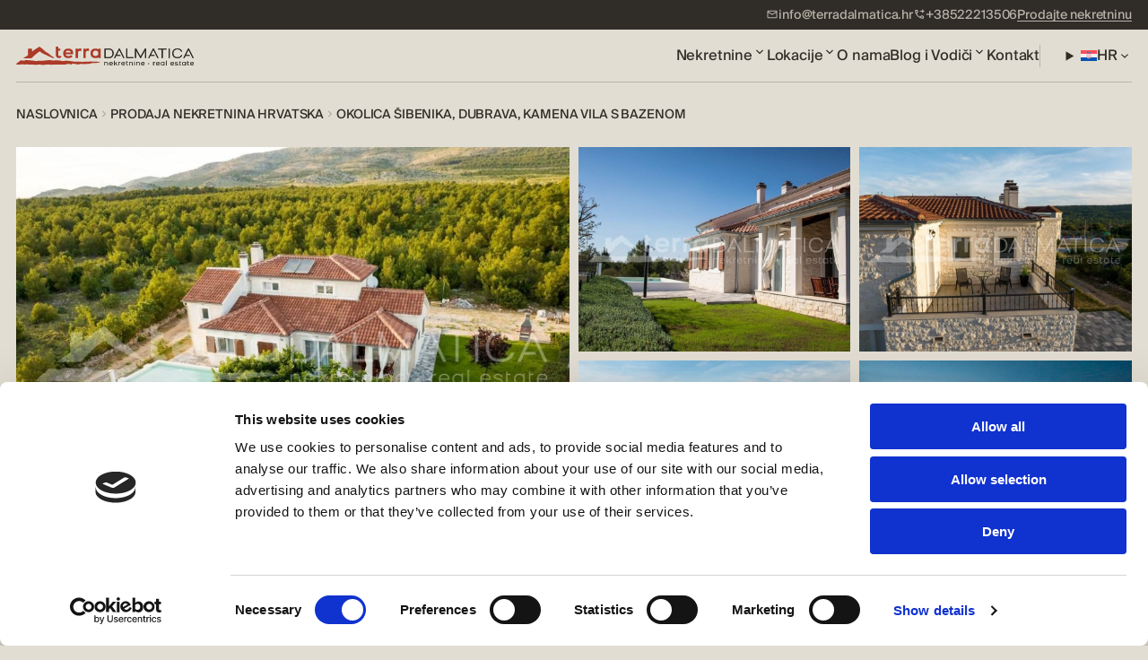

--- FILE ---
content_type: text/css
request_url: https://www.terradalmatica.hr/wp-content/themes/terra-dalmatica-web-2025/static/dist/style.css
body_size: 36822
content:
@font-face{font-family:"SuisseIntl";src:url("../fonts/SuisseIntl-Regular.woff2?1") format("woff2");font-weight:normal;font-style:normal;font-display:swap}@font-face{font-family:"SuisseIntl";src:url("../fonts/SuisseIntl-Book.woff2?1") format("woff2");font-weight:450;font-style:normal;font-display:swap}@font-face{font-family:"Tobias";src:url("../fonts/Tobias-Light.woff2?1") format("woff2");font-weight:200;font-style:normal;font-display:swap}html{line-height:1.15;-webkit-text-size-adjust:100%;box-sizing:border-box;width:100%}*,*::before,*::after{box-sizing:inherit}html,body,div,span,object,iframe,h1,h2,h3,h4,h5,h6,p,blockquote,pre,abbr,address,cite,code,del,dfn,em,img,ins,kbd,q,samp,small,strong,sub,sup,var,b,i,dl,dt,dd,ol,ul,li,fieldset,form,label,legend,table,caption,tbody,tfoot,thead,tr,th,td,article,aside,canvas,details,figcaption,figure,footer,header,menu,nav,section,summary,time,mark,audio,video{margin:0;padding:0;border:0;outline:0;font-size:100%;vertical-align:baseline;background:rgba(0,0,0,0)}body{scroll-behavior:smooth;text-rendering:optimizeSpeed;-webkit-text-size-adjust:none;-webkit-font-smoothing:antialiased;-moz-osx-font-smoothing:grayscale;width:100%}ul{list-style:none}img,iframe,video,object,embed,picture{display:block;max-width:100%;height:auto;width:100%}[tabindex="-1"]{outline:none !important}hr{height:0}abbr[title]{text-decoration:underline dotted}b,strong{font-weight:bold}code,kbd,samp,pre{font-family:SFMono-Regular,Consolas,"Liberation Mono",Menlo,monospace;font-size:1em}small{font-size:80%}sub,sup{font-size:75%;line-height:0;position:relative;vertical-align:baseline}sub{bottom:-0.25em}sup{top:-0.5em}button,input,optgroup,select,textarea{font-family:inherit;font-size:100%;line-height:1.15;margin:0}button,select{text-transform:none}button,[type=button],[type=reset],[type=submit]{-webkit-appearance:button}button::-moz-focus-inner,[type=button]::-moz-focus-inner,[type=reset]::-moz-focus-inner,[type=submit]::-moz-focus-inner{border-style:none;padding:0}button:-moz-focusring,[type=button]:-moz-focusring,[type=reset]:-moz-focusring,[type=submit]:-moz-focusring{outline:1px dotted ButtonText}progress{vertical-align:baseline}[type=number]::-webkit-inner-spin-button,[type=number]::-webkit-outer-spin-button{height:auto}[type=search]{-webkit-appearance:textfield;outline-offset:-2px}[type=search]::-webkit-search-decoration{-webkit-appearance:none}::-webkit-file-upload-button{-webkit-appearance:button;font:inherit}summary{display:list-item}@media(prefers-reduced-motion: reduce){*{animation-duration:.01ms !important;animation-iteration-count:1 !important;transition-duration:.01ms !important;scroll-behavior:auto !important}}input[type=search]::-webkit-search-decoration,input[type=search]::-webkit-search-cancel-button,input[type=search]::-webkit-search-results-button,input[type=search]::-webkit-search-results-decoration{-webkit-appearance:none;display:none}input[type=search]::-ms-clear,input[type=search]::-ms-reveal{display:none;width:0;height:0}input::-webkit-outer-spin-button,input::-webkit-inner-spin-button{-webkit-appearance:none;margin:0}input[type=number]{-moz-appearance:textfield}input[autocomplete=off]::-webkit-contacts-auto-fill-button,input[autocomplete=off]::-webkit-credentials-auto-fill-button{visibility:hidden;display:none !important;pointer-events:none;height:0;width:0;margin:0}select::-ms-expand{display:none}input[type=range]::-moz-focus-outer{border:0}:root{--s-5:0.3125rem;--s-10:0.625rem;--s-15:clamp(0.625rem, 0.520833vw + 0.46875rem, 0.9375rem);--s-20:clamp(0.625rem, 1.041667vw + 0.3125rem, 1.25rem);--s-25:clamp(0.9375rem, 1.041667vw + 0.625rem, 1.5625rem);--s-30:clamp(1.25rem, 1.041667vw + 0.9375rem, 1.875rem);--s-35:clamp(1.5625rem, 1.041667vw + 1.25rem, 2.1875rem);--s-40:clamp(1.875rem, 1.041667vw + 1.5625rem, 2.5rem);--s-45:clamp(2.1875rem, 1.041667vw + 1.875rem, 2.8125rem);--s-50:clamp(2.5rem, 1.041667vw + 2.1875rem, 3.125rem);--s-60:clamp(3.125rem, 1.041667vw + 2.8125rem, 3.75rem);--s-70:clamp(3.125rem, 2.083333vw + 2.5rem, 4.375rem);--s-80:clamp(3.75rem, 2.083333vw + 3.125rem, 5rem);--s-90:clamp(3.75rem, 3.125vw + 2.8125rem, 5.625rem);--s-100:clamp(4.375rem, 3.125vw + 3.4375rem, 6.25rem);--s-125:clamp(4.375rem, 5.729167vw + 2.65625rem, 7.8125rem);--s-150:clamp(5rem, 7.291667vw + 2.8125rem, 9.375rem);--s-16:1rem;--s-18:1.125rem;--s-44:2.75rem;--s-120:7.5rem;--s-4:0.25rem;--a7:clamp(2.5rem, 1.041667vw + 2.1875rem, 3.125rem);--a6:clamp(2.125rem, 0.625vw + 1.9375rem, 2.5rem);--a5:clamp(1.5rem, 0.625vw + 1.3125rem, 1.875rem);--a4:clamp(1.25rem, 0.520833vw + 1.09375rem, 1.5625rem);--a3:clamp(1.1875rem, 0.520833vw + 1.03125rem, 1.5rem);--a2:clamp(1.0625rem, 0.3125vw + 0.96875rem, 1.25rem);--a1:clamp(1rem, 0.208333vw + 0.9375rem, 1.125rem);--b0:clamp(0.9375rem, 0.104167vw + 0.90625rem, 1rem);--b1:0.875rem;--b2:0.8125rem;--b3:0.75rem;--b4:0.6875rem;--b5:0.625rem;--breakpoint-sm:480px;--breakpoint-sm-md:640px;--breakpoint-md:800px;--breakpoint-md-lg:960px;--breakpoint-lg:1140px;--breakpoint-lg-xl:1280px;--breakpoint-xl:1440px;--breakpoint-xxl:1920px;--breakpoint-xxxl:3840px;--white:#ffffff;--white-0:rgba(255, 255, 255, 0);--white-10:rgba(255, 255, 255, 0.1);--white-20:rgba(255, 255, 255, 0.2);--white-30:rgba(255, 255, 255, 0.3);--white-40:rgba(255, 255, 255, 0.4);--white-50:rgba(255, 255, 255, 0.5);--white-60:rgba(255, 255, 255, 0.6);--white-70:rgba(255, 255, 255, 0.7);--white-80:rgba(255, 255, 255, 0.8);--white-90:rgba(255, 255, 255, 0.9);--white-100:white;--black:#302c27;--black-0:rgba(48, 44, 39, 0);--black-10:rgba(48, 44, 39, 0.1);--black-20:rgba(48, 44, 39, 0.2);--black-30:rgba(48, 44, 39, 0.3);--black-40:rgba(48, 44, 39, 0.4);--black-50:rgba(48, 44, 39, 0.5);--black-60:rgba(48, 44, 39, 0.6);--black-70:rgba(48, 44, 39, 0.7);--black-80:rgba(48, 44, 39, 0.8);--black-90:rgba(48, 44, 39, 0.9);--black-100:#302c27;--terra-light:#eae6dd;--terra-mid:#e1ddd2;--terra-dark:#302c27;--terra-highlight:#f9f7f3;--dusty-beige:#b8b4aa;--diet-chocolate:#86776f;--cloudy-gray:#615e5a;--dark-chocolate:#453d38;--terra-logo:#ac3a27;--red:#ac3a27;--dusty-beige-light:#e8e4da;--terra-primary:#ac3a27;--terra-secondary:#86776f;--terra-accent:#e1ddd2;--border-radius:8px;--border-radius-small:4px}@media(min-width: 1920px){:root{--s-5:max(0.3125rem, 0.15625vw + 0.125rem);--s-10:max(0.625rem, 0.3125vw + 0.25rem);--s-15:max(0.9375rem, 0.46875vw + 0.375rem);--s-20:max(1.25rem, 0.625vw + 0.5rem);--s-25:max(1.5625rem, 0.78125vw + 0.625rem);--s-30:max(1.875rem, 0.9375vw + 0.75rem);--s-35:max(2.1875rem, 1.09375vw + 0.875rem);--s-40:max(2.5rem, 1.25vw + 1rem);--s-45:max(2.8125rem, 1.40625vw + 1.125rem);--s-50:max(3.125rem, 1.5625vw + 1.25rem);--s-60:max(3.75rem, 1.875vw + 1.5rem);--s-70:max(4.375rem, 2.1875vw + 1.75rem);--s-80:max(5rem, 2.5vw + 2rem);--s-90:max(5.625rem, 2.8125vw + 2.25rem);--s-100:max(6.25rem, 3.125vw + 2.5rem);--s-125:max(7.8125rem, 3.90625vw + 3.125rem);--s-150:max(9.375rem, 4.6875vw + 3.75rem);--s-16:max(1rem, 0.5vw + 0.4rem);--s-18:max(1.125rem, 0.5625vw + 0.45rem);--s-44:max(2.75rem, 1.375vw + 1.1rem);--s-120:max(7.5rem, 3.75vw + 3rem);--s-4:max(0.25rem, 0.125vw + 0.1rem);--a7:max(3.125rem, 1.5625vw + 1.25rem);--a6:max(2.5rem, 1.25vw + 1rem);--a5:max(1.875rem, 0.9375vw + 0.75rem);--a4:max(1.5625rem, 0.78125vw + 0.625rem);--a3:max(1.5rem, 0.75vw + 0.6rem);--a2:max(1.25rem, 0.625vw + 0.5rem);--a1:max(1.125rem, 0.5625vw + 0.45rem);--b0:max(1rem, 0.5vw + 0.4rem);--b1:max(0.875rem, 0.4375vw + 0.35rem);--b2:max(0.8125rem, 0.40625vw + 0.325rem);--b3:max(0.75rem, 0.375vw + 0.3rem);--b4:max(0.6875rem, 0.34375vw + 0.275rem);--b5:max(0.625rem, 0.3125vw + 0.25rem)}}html,body{-webkit-font-smoothing:antialiased}body{color:var(--terra-dark);background-color:var(--terra-mid);font-size:var(--b0);font-family:"SuisseIntl",sans-serif;line-height:160%;letter-spacing:-0.01em;font-weight:400}a{color:inherit;text-decoration:none}a:active:not(:disabled):focus-visible,a:focus:not(:disabled):focus-visible{outline:0;box-shadow:0 0 0 2px var(--terra-mid),0 0 0 4px var(--terra-dark)}.o-page__inner--flex{display:flex;flex-direction:column}@media(max-width: 1140px){.o-page__inner--flex .o-section--related-link-module{order:2}}.o-section{padding-left:var(--s-20);padding-right:var(--s-20);position:relative}.o-section--narrow{padding-left:8.3333333333%;padding-right:8.3333333333%}@media(max-width: 1140px){.o-section--narrow{padding-left:var(--s-20);padding-right:var(--s-20)}}.o-section--no-padding-left{padding-left:0}@media(max-width: 1140px){.o-section--no-padding-left{padding-left:0}}.o-section--no-padding-right{padding-right:0}@media(max-width: 1140px){.o-section--no-padding-right{padding-right:0}}.o-section--full-width{padding-left:0;padding-right:0}@media(max-width: 1140px){.o-section--full-width{padding-left:0;padding-right:0}}.o-section--full-vh{height:100svh}.o-section--dark{background-color:var(--terra-dark);color:var(--terra-highlight)}.o-section--light{background-color:var(--terra-light)}.o-section--bordered{border:1px solid var(--dusty-beige)}.o-section--border-top-dark{border-top:1px solid var(--dusty-beige)}.o-section--border-bottom-dark{border-bottom:1px solid var(--dusty-beige)}.o-section--no-overflow{overflow:hidden}.o-announcement-bar{position:relative;z-index:101}.o-mobile-navigation{display:block;width:100%;height:100%;background-color:var(--terra-mid);position:fixed;top:0;left:0;transform:translateX(101%);z-index:200;pointer-events:none;backface-visibility:hidden;visibility:hidden;transition:all .3s cubic-bezier(0.55, 0.085, 0.68, 0.53)}.o-mobile-navigation--lvl-1{z-index:201}.o-mobile-navigation--lvl-2{z-index:202}.o-mobile-navigation--lvl-3{z-index:203}.o-mobile-navigation.is-open{pointer-events:auto;transform:translateX(0%);visibility:visible}.o-mobile-navigation .o-container{height:100%}.o-navigation{position:sticky;top:0;z-index:100}.o-header{padding-left:var(--s-20);padding-right:var(--s-20);position:relative}.o-header--light{background-color:var(--terra-light)}.o-header--dark{background-color:var(--terra-dark);color:var(--terra-highlight)}.o-header--full-width{padding-left:0;padding-right:0}@media(max-width: 1140px){.o-header--full-width{padding-left:0;padding-right:0}}:root{--height-announcement-bar: var(--s-35)}@media(max-width: 1140px){:root{--height-announcement-bar: var(--s-45)}}.c-announcement-bar{width:100%;height:var(--height-announcement-bar);color:var(--dusty-beige);display:flex;align-items:center}.c-announcement-bar__menu{display:flex;align-items:center;justify-content:flex-end;gap:var(--s-20);width:100%}@media(max-width: 960px){.c-announcement-bar__menu{justify-content:space-between;gap:var(--s-10)}}.c-announcement-bar__menu li{display:inline-flex;align-items:center;justify-content:center}@media(max-width: 640px){.c-announcement-bar__menu li:last-child{display:none}}@media(max-width: 640px){.c-announcement-bar__menu .c-link .u-icon{display:none}}.c-mobile-navigation{display:flex;flex-direction:column;height:100%}.c-mobile-navigation__header{display:flex;align-items:center;justify-content:space-between;text-align:center;gap:var(--s-20);padding:var(--s-20);border-bottom:1px solid var(--dusty-beige)}.c-mobile-navigation__title{color:var(--cloudy-gray)}.c-mobile-navigation__back,.c-mobile-navigation__close{border:none;margin:0;padding:0;outline:none;outline:0;border-radius:0;box-shadow:none;text-decoration:none;text-transform:none;text-align:center;overflow:hidden;cursor:pointer;vertical-align:top;-webkit-appearance:none;-moz-appearance:none;box-sizing:border-box;display:inline-flex;align-items:center;justify-content:center;color:inherit;font-family:inherit;font-size:inherit;font-style:inherit;font-weight:inherit;width:auto;height:auto;background:rgba(0,0,0,0);line-height:normal;-webkit-font-smoothing:inherit;-moz-osx-font-smoothing:inherit;-webkit-tap-highlight-color:rgba(0,0,0,0)}.c-mobile-navigation__back:hover,.c-mobile-navigation__back:focus,.c-mobile-navigation__back:active,.c-mobile-navigation__close:hover,.c-mobile-navigation__close:focus,.c-mobile-navigation__close:active{outline:none}.c-mobile-navigation__back,.c-mobile-navigation__close{display:inline-flex;font-size:1.5em;flex-shrink:0;flex-grow:0}.c-mobile-navigation__back:active:not(:disabled):focus-visible,.c-mobile-navigation__back:focus:not(:disabled):focus-visible,.c-mobile-navigation__close:active:not(:disabled):focus-visible,.c-mobile-navigation__close:focus:not(:disabled):focus-visible{outline:0;box-shadow:0 0 0 2px var(--terra-mid),0 0 0 4px var(--terra-dark)}.c-mobile-navigation__close:only-child{margin-left:auto}.c-mobile-navigation__main{padding:var(--s-20);flex:1 0 0;display:flex;flex-direction:column;justify-content:space-between;gap:var(--s-50);overflow:scroll;-webkit-overflow-scrolling:touch;-ms-overflow-style:none;scrollbar-width:none}.c-mobile-navigation__main::-webkit-scrollbar{display:none}.c-mobile-navigation__menu{display:grid;grid-template-columns:repeat(1, minmax(0, 1fr));grid-row-gap:var(--s-10)}.c-mobile-navigation__menu li{display:flex;flex-direction:column;gap:var(--s-10)}.c-mobile-navigation__menu li>p{color:var(--cloudy-gray);padding:var(--s-5) 0}.c-mobile-navigation__menu li:not(:first-child)>p{margin-top:var(--s-30)}.c-mobile-navigation__menu .c-link{display:flex;width:100%;justify-content:space-between;padding:var(--s-5) 0}.c-mobile-navigation__menu-divider{display:block;width:var(--s-35);height:1px;background-color:var(--dusty-beige)}.c-mobile-navigation__actions{display:grid;grid-template-columns:repeat(1, minmax(0, 1fr));grid-row-gap:var(--s-10)}.c-mobile-navigation__actions li{display:flex}.c-mobile-navigation__contact{color:var(--cloudy-gray);display:grid;grid-template-columns:repeat(1, minmax(0, 1fr));grid-row-gap:var(--s-10)}.c-mobile-navigation__contact li{display:flex}:root{--height-navigation: var(--s-80)}@media(max-width: 1280px){:root{--height-navigation: var(--s-60)}}.c-navigation{width:100%;height:var(--height-navigation);display:flex;position:relative;z-index:4}.c-navigation:after{content:"";position:absolute;bottom:0;left:var(--s-20);right:var(--s-20);display:block;background-color:var(--dusty-beige);height:1px;pointer-events:none}.c-navigation__inner{width:100%;height:100%;padding:0 var(--s-20);display:flex;align-items:center;justify-content:space-between;gap:var(--s-30);position:relative;background-color:var(--terra-mid)}.c-navigation__logo{display:inline-flex;align-items:center;justify-content:center;font-size:12.5em}@media(max-width: 640px){.c-navigation__logo{font-size:10em}}.c-navigation__logo .u-icon{height:auto}.c-navigation__content{height:100%;display:flex;align-items:center;gap:var(--s-30)}@media(max-width: 1140px){.c-navigation__content{gap:var(--s-20)}}.c-navigation__menu{height:100%;display:inline-flex;align-items:center;gap:var(--s-30)}@media(max-width: 1140px){.c-navigation__menu{display:none}}.c-navigation__menu>li{height:100%;display:inline-flex;align-items:center;justify-content:center;border-top:4px solid rgba(0,0,0,0);border-bottom:4px solid rgba(0,0,0,0);transition:all .3s cubic-bezier(0.55, 0.085, 0.68, 0.53)}.c-navigation__menu>li:has(.c-navigation__dropdown):before{content:"";display:none;width:100%;height:2em;position:absolute;bottom:0;left:0}@media(hover: hover){.c-navigation__menu>li:has(.c-navigation__dropdown):hover{border-bottom-color:var(--terra-dark)}.c-navigation__menu>li:has(.c-navigation__dropdown):hover:before{display:block}.c-navigation__menu>li:has(.c-navigation__dropdown):hover>.c-link .u-icon{transform:scaleY(-1)}.c-navigation__menu>li:has(.c-navigation__dropdown):hover .c-navigation__dropdown{opacity:1;visibility:visible;pointer-events:auto}.c-navigation__menu>li:has(.c-navigation__dropdown):hover .c-navigation__underlay{opacity:.9;visibility:visible}}.c-navigation__menu>li:has(.c-navigation__dropdown)>.c-link{transition:all .3s cubic-bezier(0.55, 0.085, 0.68, 0.53)}.c-navigation__menu>li:has(.c-navigation__dropdown)>.c-link .u-icon{transition:all .3s cubic-bezier(0.55, 0.085, 0.68, 0.53)}.c-navigation__dropdown{padding:var(--s-30) var(--s-20);position:absolute;top:100%;left:0;background-color:var(--terra-mid);width:100%;opacity:0;visibility:hidden;pointer-events:none;transition:all .3s cubic-bezier(0.55, 0.085, 0.68, 0.53);max-height:calc(100svh - var(--height-navigation) - var(--height-announcement-bar));overflow-x:hidden;overflow-y:auto;display:grid;grid-template-columns:repeat(12, minmax(0, 1fr));grid-column-gap:var(--s-10);grid-row-gap:var(--s-10)}.c-navigation__dropdown-header,.c-navigation__dropdown-footer{grid-column:span 2;display:flex;flex-direction:column;gap:var(--s-30)}.c-navigation__dropdown-cta{margin-top:auto}.c-navigation__dropdown-content{grid-column:span 8;display:grid;grid-template-columns:repeat(8, minmax(0, 1fr));grid-column-gap:var(--s-10);grid-row-gap:var(--s-10)}.c-navigation__dropdown-menu{grid-column:span 2}.c-navigation__dropdown-menu>li{display:grid;grid-template-columns:repeat(1, minmax(0, 1fr));grid-row-gap:var(--s-20)}.c-navigation__dropdown-menu>li>p{color:var(--cloudy-gray)}.c-navigation__dropdown-menu>li>ul{border-left:1px solid var(--dusty-beige);display:grid;grid-template-columns:repeat(1, minmax(0, 1fr));grid-row-gap:var(--s-25)}.c-navigation__dropdown-menu>li>ul>li{padding-left:var(--s-15);margin-left:-1px;border-left:3px solid rgba(0,0,0,0);transition:all .3s cubic-bezier(0.55, 0.085, 0.68, 0.53)}.c-navigation__dropdown-menu>li>ul>li.is-active{border-left-color:var(--terra-dark)}.c-navigation__dropdown-submenus{grid-column:span 6}.c-navigation__dropdown-submenu{display:none;opacity:0;align-items:start;transition:all .3s cubic-bezier(0.55, 0.085, 0.68, 0.53)}.c-navigation__dropdown-submenu.is-active{opacity:1;display:grid;grid-template-columns:repeat(3, minmax(0, 1fr));grid-column-gap:var(--s-10);grid-row-gap:var(--s-10)}@starting-style{.c-navigation__dropdown-submenu.is-active{opacity:0}}.c-navigation__dropdown-submenu>li{display:grid;grid-template-columns:repeat(1, minmax(0, 1fr));grid-row-gap:var(--s-15)}.c-navigation__dropdown-submenu>li>p{color:var(--cloudy-gray)}.c-navigation__dropdown-submenu>li>ul{display:grid;grid-template-columns:repeat(1, minmax(0, 1fr));grid-row-gap:var(--s-15)}.c-navigation__dropdown-menu-divider{display:block;width:var(--s-25);height:1px;background-color:var(--dusty-beige)}.c-navigation__dropdown-actions{display:grid;grid-template-columns:repeat(1, minmax(0, 1fr));grid-row-gap:var(--s-10)}.c-navigation__dropdown-actions li{display:flex}.c-navigation__dropdown-contact{color:var(--cloudy-gray);margin-top:auto;display:grid;grid-template-columns:repeat(1, minmax(0, 1fr));grid-row-gap:var(--s-10)}.c-navigation__dropdown-contact li{display:flex}.c-navigation__underlay{position:absolute;top:0;left:0;width:100%;height:100vh;z-index:-1;opacity:0;visibility:hidden;pointer-events:none;transition:all .3s cubic-bezier(0.55, 0.085, 0.68, 0.53);background-color:var(--terra-dark)}.c-navigation__actions{display:inline-flex;align-items:center;gap:var(--s-20);border-left:1px solid var(--dusty-beige);padding-left:var(--s-30)}@media(max-width: 1140px){.c-navigation__actions{border:none;padding-left:0}}.c-navigation__mobile-menu-trigger{border:none;margin:0;padding:0;outline:none;outline:0;border-radius:0;box-shadow:none;text-decoration:none;text-transform:none;text-align:center;overflow:hidden;cursor:pointer;vertical-align:top;-webkit-appearance:none;-moz-appearance:none;box-sizing:border-box;display:inline-flex;align-items:center;justify-content:center;color:inherit;font-family:inherit;font-size:inherit;font-style:inherit;font-weight:inherit;width:auto;height:auto;background:rgba(0,0,0,0);line-height:normal;-webkit-font-smoothing:inherit;-moz-osx-font-smoothing:inherit;-webkit-tap-highlight-color:rgba(0,0,0,0)}.c-navigation__mobile-menu-trigger:hover,.c-navigation__mobile-menu-trigger:focus,.c-navigation__mobile-menu-trigger:active{outline:none}.c-navigation__mobile-menu-trigger{display:none;font-size:1.9em}.c-navigation__mobile-menu-trigger:active:not(:disabled):focus-visible,.c-navigation__mobile-menu-trigger:focus:not(:disabled):focus-visible{outline:0;box-shadow:0 0 0 2px var(--terra-mid),0 0 0 4px var(--terra-dark)}@media(max-width: 1140px){.c-navigation__mobile-menu-trigger{display:inline-flex}}.c-media-loader{position:absolute;top:0;left:0;width:100%;height:100%;display:flex;align-items:center;justify-content:center;background-color:var(--terra-mid);transition:all .3s cubic-bezier(0.55, 0.085, 0.68, 0.53);z-index:2;pointer-events:none}.c-media-loader--dark{background-color:var(--terra-dark)}.c-media-loader--light{background-color:var(--terra-light)}.c-media-loader--highlight{background-color:var(--terra-highlight)}.c-media-loader--loading-line{background-color:rgba(0,0,0,0)}.c-media-loader--loading-line:before{content:"";position:absolute;top:50%;left:50%;width:40px;margin-left:-20px;height:2px;background-color:var(--white);z-index:100;transform:scaleX(0);transform-origin:left;animation:loadingLine 1s infinite ease-in-out}@keyframes loadingLine{0%{transform:scaleX(0);transform-origin:left}49%{transform:scaleX(1);transform-origin:left}50%{transform:scaleX(1);transform-origin:right}100%{transform:scaleX(0);transform-origin:right}}.c-media-overlay{position:absolute;top:0;left:0;width:100%;height:100%;z-index:1;background-color:var(--terra-dark)}.c-media-trigger{border:none;margin:0;padding:0;outline:none;outline:0;border-radius:0;box-shadow:none;text-decoration:none;text-transform:none;text-align:center;overflow:hidden;cursor:pointer;vertical-align:top;-webkit-appearance:none;-moz-appearance:none;box-sizing:border-box;display:inline-flex;align-items:center;justify-content:center;color:inherit;font-family:inherit;font-size:inherit;font-style:inherit;font-weight:inherit;width:auto;height:auto;background:rgba(0,0,0,0);line-height:normal;-webkit-font-smoothing:inherit;-moz-osx-font-smoothing:inherit;-webkit-tap-highlight-color:rgba(0,0,0,0)}.c-media-trigger:hover,.c-media-trigger:focus,.c-media-trigger:active{outline:none}.c-media-trigger{width:var(--s-40);height:var(--s-40);position:absolute;top:50%;left:50%;transform:translate(-50%, -50%);transition:all .3s cubic-bezier(0.55, 0.085, 0.68, 0.53);background:var(--terra-highlight);color:var(--terra-dark);border-radius:100%;z-index:1}.c-media-trigger:active:not(:disabled):focus-visible,.c-media-trigger:focus:not(:disabled):focus-visible{outline:0;box-shadow:0 0 0 2px var(--terra-mid),0 0 0 4px var(--terra-dark)}.is-playing .c-media-trigger{opacity:0;visibility:hidden}.c-responsive-media{position:relative;overflow:hidden;width:100%}.c-responsive-media:has(.c-responsive-media__inner--auto){width:unset}.c-responsive-media--background{position:absolute;top:0;left:0;width:100%;height:100%}.c-responsive-media__inner{height:0;width:100%;padding-bottom:100%;overflow:hidden;position:relative;display:block}.c-responsive-media__inner--1-1{padding-bottom:100%}.c-responsive-media__inner--2-1{padding-bottom:50%}.c-responsive-media__inner--1-2{padding-bottom:200%}.c-responsive-media__inner--3-1{padding-bottom:33.3333333333%}.c-responsive-media__inner--1-3{padding-bottom:300%}.c-responsive-media__inner--3-2{padding-bottom:66.6666666667%}.c-responsive-media__inner--2-3{padding-bottom:150%}.c-responsive-media__inner--4-3{padding-bottom:75%}.c-responsive-media__inner--3-4{padding-bottom:133.3333333333%}.c-responsive-media__inner--5-3{padding-bottom:60%}.c-responsive-media__inner--3-5{padding-bottom:166.6666666667%}.c-responsive-media__inner--5-4{padding-bottom:80%}.c-responsive-media__inner--4-5{padding-bottom:125%}.c-responsive-media__inner--6-5{padding-bottom:83.3333333333%}.c-responsive-media__inner--5-6{padding-bottom:120%}.c-responsive-media__inner--7-6{padding-bottom:85.7142857143%}.c-responsive-media__inner--6-7{padding-bottom:116.6666666667%}.c-responsive-media__inner--8-7{padding-bottom:87.5%}.c-responsive-media__inner--7-8{padding-bottom:114.2857142857%}.c-responsive-media__inner--9-8{padding-bottom:88.8888888889%}.c-responsive-media__inner--8-9{padding-bottom:112.5%}.c-responsive-media__inner--16-9{padding-bottom:56.25%}.c-responsive-media__inner--9-16{padding-bottom:177.7777777778%}.c-responsive-media__inner--16-10{padding-bottom:62.5%}.c-responsive-media__inner--10-16{padding-bottom:160%}.c-responsive-media__inner--auto{padding-bottom:unset;height:auto}.c-responsive-media__inner--auto .c-responsive-media__img,.c-responsive-media__inner--auto .c-responsive-media__video,.c-responsive-media__inner--auto iframe,.c-responsive-media__inner--auto object,.c-responsive-media__inner--auto embed{width:revert-layer;position:relative}.c-responsive-media__inner--adopt{padding-bottom:unset;height:100%}.c-responsive-media__inner--home-header{padding-bottom:50%}@media(max-width: 800px){.c-responsive-media__inner--home-header{padding-bottom:100%}}@media(max-width: 480px){.c-responsive-media__inner--home-header{padding-bottom:133.3333333333%}}.c-responsive-media__inner--contain{padding-bottom:unset;width:100%;height:100%}.c-responsive-media__inner[loaded]>.c-embed-video__trigger{display:none}.c-responsive-media__img,.c-responsive-media__video,.c-responsive-media iframe,.c-responsive-media object,.c-responsive-media embed{display:block;position:absolute;top:0;left:0;width:100%;height:100%;object-fit:cover;object-position:center}.c-responsive-media__img--cover,.c-responsive-media__video--cover,.c-responsive-media iframe--cover,.c-responsive-media object--cover,.c-responsive-media embed--cover{object-fit:cover}.c-responsive-media__img--contain,.c-responsive-media__video--contain,.c-responsive-media iframe--contain,.c-responsive-media object--contain,.c-responsive-media embed--contain{object-fit:contain}.c-responsive-media__img--center,.c-responsive-media__video--center,.c-responsive-media iframe--center,.c-responsive-media object--center,.c-responsive-media embed--center{object-position:center}.c-responsive-media__img--top,.c-responsive-media__video--top,.c-responsive-media iframe--top,.c-responsive-media object--top,.c-responsive-media embed--top{object-position:top}.c-responsive-media__img--bottom,.c-responsive-media__video--bottom,.c-responsive-media iframe--bottom,.c-responsive-media object--bottom,.c-responsive-media embed--bottom{object-position:bottom}.c-responsive-media__img--left,.c-responsive-media__video--left,.c-responsive-media iframe--left,.c-responsive-media object--left,.c-responsive-media embed--left{object-position:left}.c-responsive-media__img--right,.c-responsive-media__video--right,.c-responsive-media iframe--right,.c-responsive-media object--right,.c-responsive-media embed--right{object-position:right}.c-responsive-media__img.is-loaded+.c-media-loader,.c-responsive-media__video.is-loaded+.c-media-loader,.c-responsive-media iframe.is-loaded+.c-media-loader,.c-responsive-media object.is-loaded+.c-media-loader,.c-responsive-media embed.is-loaded+.c-media-loader{opacity:0;visibility:hidden}.c-breadcrumbs{display:flex;align-items:center;flex-wrap:nowrap;gap:var(--s-10);overflow-x:auto;overflow-y:hidden;scrollbar-width:none;-ms-overflow-style:none;text-transform:uppercase}.c-breadcrumbs::-webkit-scrollbar{display:none}.c-breadcrumbs li{white-space:nowrap;flex-shrink:0}.c-breadcrumbs .u-icon{opacity:.3}.c-button{min-height:var(--s-50);min-width:var(--s-100);display:inline-flex;align-items:center;justify-content:center;gap:var(--s-10);text-decoration:none;cursor:pointer;margin:0;padding:var(--s-10) var(--s-30);overflow:hidden;outline:0;border:none;border-radius:0;vertical-align:top;appearance:none;-webkit-appearance:none;-moz-appearance:none;transition:all .3s cubic-bezier(0.55, 0.085, 0.68, 0.53);box-shadow:none;text-align:center;outline:none;box-sizing:border-box;position:relative}.c-property-filters .c-button{min-height:var(--s-45);min-width:auto;padding:var(--s-10) var(--s-15)}.c-button:active:not(:disabled):focus-visible,.c-button:focus:not(:disabled):focus-visible{outline:0;box-shadow:0 0 0 2px var(--terra-mid),0 0 0 4px var(--terra-dark)}.c-button:disabled{cursor:not-allowed;pointer-events:none}.c-button--primary{background-color:var(--terra-dark);color:var(--terra-highlight);border:1px solid var(--terra-dark)}@media(hover: hover){.c-button--primary:hover:not(:disabled){background-color:var(--dark-chocolate);color:var(--terra-highlight);border-color:var(--dark-chocolate)}}.c-button--primary:disabled{background-color:hsl(from var(--terra-dark) h s l/0.6);color:hsl(from var(--terra-highlight) h s l/0.6);border-color:hsl(from var(--terra-dark) h s l/0)}.c-button--primary.c-button--bordered{background-color:rgba(0,0,0,0);color:var(--terra-dark);border-color:var(--terra-dark)}@media(hover: hover){.c-button--primary.c-button--bordered:hover:not(:disabled){background-color:var(--terra-highlight);color:var(--terra-dark);border-color:var(--terra-dark)}}.c-button--primary.c-button--bordered:disabled{background-color:rgba(0,0,0,0);color:hsl(from var(--terra-dark) h s l/0.6);border-color:hsl(from var(--terra-dark) h s l/0.6)}.c-button--secondary{background-color:var(--terra-highlight);color:var(--terra-dark);border:1px solid var(--terra-highlight)}@media(hover: hover){.c-button--secondary:hover:not(:disabled){background-color:var(--terra-light);color:var(--terra-dark);border-color:var(--terra-light)}}.c-button--secondary:disabled{background-color:hsl(from var(--terra-highlight) h s l/0.6);color:hsl(from var(--terra-dark) h s l/0.6);border-color:hsl(from var(--terra-highlight) h s l/0)}.c-button--secondary.c-button--bordered{background-color:rgba(0,0,0,0);color:var(--terra-highlight);border-color:var(--terra-highlight)}@media(hover: hover){.c-button--secondary.c-button--bordered:hover:not(:disabled){background-color:var(--terra-highlight);color:var(--terra-dark);border-color:var(--terra-highlight)}}.c-button--secondary.c-button--bordered:disabled{background-color:rgba(0,0,0,0);color:hsl(from var(--terra-highlight) h s l/0.6);border-color:hsl(from var(--terra-highlight) h s l/0.6)}.c-button--tertiary{background-color:hsl(from var(--terra-dark) h s l/0.6);color:var(--terra-highlight);border:1px solid hsl(from var(--terra-dark) h s l/0)}@media(hover: hover){.c-button--tertiary:hover:not(:disabled){background-color:var(--dark-chocolate);color:var(--terra-highlight);border-color:var(--dark-chocolate)}}.c-button--tertiary:disabled{background-color:hsl(from var(--terra-dark) h s l/0.6);color:hsl(from var(--terra-highlight) h s l/0.6);border-color:hsl(from var(--terra-dark) h s l/0)}.c-button--tertiary.c-button--bordered{background-color:rgba(0,0,0,0);color:hsl(from var(--terra-dark) h s l/0.6);border-color:hsl(from var(--terra-dark) h s l/0.6)}@media(hover: hover){.c-button--tertiary.c-button--bordered:hover:not(:disabled){background-color:hsl(from var(--terra-dark) h s l/0.6);color:var(--terra-highlight);border-color:hsl(from var(--terra-dark) h s l/0)}}.c-button--tertiary.c-button--bordered:disabled{background-color:rgba(0,0,0,0);color:hsl(from var(--terra-dark) h s l/0.25);border-color:hsl(from var(--terra-dark) h s l/0.25)}.c-button--full{width:100%;min-width:100%}.c-button--small{min-height:var(--s-40);min-width:auto;padding:var(--s-10) var(--s-15)}.c-button .u-icon{font-size:1lh}.c-button__loader{position:absolute;top:0;left:0;width:100%;height:100%;display:none;align-items:center;justify-content:center;z-index:2}.c-button.is-loading,.submitting .c-button{transition:none;cursor:not-allowed;pointer-events:none;color:rgba(0,0,0,0);user-select:none}.c-button.is-loading .c-button__loader,.submitting .c-button .c-button__loader{display:flex}.c-gallery-button{min-height:var(--s-50);min-width:var(--s-100);display:inline-flex;align-items:center;justify-content:center;gap:var(--s-10);text-decoration:none;cursor:pointer;margin:0;padding:var(--s-10) var(--s-30);overflow:hidden;outline:0;border:none;border-radius:0;vertical-align:top;appearance:none;-webkit-appearance:none;-moz-appearance:none;transition:background-color .2s;box-shadow:none;text-align:center;outline:none;box-sizing:border-box;position:relative;color:var(--white);background-color:var(--black-60);font-size:var(--b2);font-family:"SuisseIntl",sans-serif;line-height:140%;letter-spacing:normal;font-weight:450}.c-gallery-button:active:not(:disabled):focus-visible,.c-gallery-button:focus:not(:disabled):focus-visible{outline:0;box-shadow:0 0 0 2px var(--terra-mid),0 0 0 4px var(--terra-dark)}.c-gallery-button:disabled{cursor:not-allowed;pointer-events:none}@media(hover: hover){.c-gallery-button:hover:not(:disabled){background-color:var(--black)}}.c-gallery-button--secondary{background-color:var(--terra-highlight);color:var(--terra-dark)}@media(hover: hover){.c-gallery-button--secondary:hover:not(:disabled){background-color:var(--terra-light);color:var(--terra-dark);border-color:var(--terra-light)}}.c-gallery-button .u-icon{font-size:1.25em}.c-link{border:none;margin:0;padding:0;outline:none;outline:0;border-radius:0;box-shadow:none;text-decoration:none;text-transform:none;text-align:center;overflow:hidden;cursor:pointer;vertical-align:top;-webkit-appearance:none;-moz-appearance:none;box-sizing:border-box;display:inline-flex;align-items:center;justify-content:center;color:inherit;font-family:inherit;font-size:inherit;font-style:inherit;font-weight:inherit;width:auto;height:auto;background:rgba(0,0,0,0);line-height:normal;-webkit-font-smoothing:inherit;-moz-osx-font-smoothing:inherit;-webkit-tap-highlight-color:rgba(0,0,0,0)}.c-link:hover,.c-link:focus,.c-link:active{outline:none}.c-link{gap:var(--s-5);text-align:left;align-items:flex-start}.c-link:active:not(:disabled):focus-visible,.c-link:focus:not(:disabled):focus-visible{outline:0;box-shadow:0 0 0 2px var(--terra-mid),0 0 0 4px var(--terra-dark)}.c-link:not(.c-link--hover-inverted) span span{text-decoration:none;background-image:linear-gradient(transparent calc(100% - 1px), currentcolor 1px);background-repeat:no-repeat;background-size:100% 65%;background-position:left;word-break:break-word;transition:all .3s cubic-bezier(0.55, 0.085, 0.68, 0.53)}@media(hover: hover){.c-link:not(.c-link--hover-inverted):hover:not(:disabled) span span{background-size:0 65%}}.c-link.c-link--hover-inverted span span{text-decoration:none;background-image:linear-gradient(transparent calc(100% - 1px), currentcolor 1px);background-repeat:no-repeat;background-size:0 65%;background-position:left;word-break:break-word;transition:all .3s cubic-bezier(0.55, 0.085, 0.68, 0.53)}@media(hover: hover){.c-link.c-link--hover-inverted:hover:not(:disabled) span span{background-size:100% 65%}}.c-link .u-icon{flex-shrink:0;flex-grow:0;width:1lh;height:1lh}.c-modal-link{min-height:var(--s-50);display:inline-flex;align-items:center;justify-content:center;text-decoration:none;cursor:pointer;margin:0;padding:var(--s-10) 0;overflow:hidden;outline:0;border:none;border-radius:0;vertical-align:top;appearance:none;-webkit-appearance:none;-moz-appearance:none;transition:background-color .2s;box-shadow:none;text-align:center;outline:none;box-sizing:border-box;position:relative;background-color:rgba(0,0,0,0);text-wrap:nowrap}.c-modal-link:before{content:"";position:absolute;display:block;transition:transform .2s ease-in-out;transform-origin:center;top:0;left:0;width:100%;height:2px;background-color:var(--terra-dark);transform:scaleX(0)}.c-modal-link.is-active{pointer-events:none}.c-modal-link.is-active:before{transform:scaleX(1)}@media(hover: hover){.c-modal-link:hover:before{transform:scaleX(0.3)}}.c-underline-link{border:none;margin:0;padding:0;outline:none;outline:0;border-radius:0;box-shadow:none;text-decoration:none;text-transform:none;text-align:center;overflow:hidden;cursor:pointer;vertical-align:top;-webkit-appearance:none;-moz-appearance:none;box-sizing:border-box;display:inline-flex;align-items:center;justify-content:center;color:inherit;font-family:inherit;font-size:inherit;font-style:inherit;font-weight:inherit;width:auto;height:auto;background:rgba(0,0,0,0);line-height:normal;-webkit-font-smoothing:inherit;-moz-osx-font-smoothing:inherit;-webkit-tap-highlight-color:rgba(0,0,0,0)}.c-underline-link:hover,.c-underline-link:focus,.c-underline-link:active{outline:none}.c-underline-link{gap:var(--s-10);text-align:left;align-items:flex-start;justify-content:space-between;border-bottom:1px solid hsl(from currentcolor h s l/20%);padding:var(--s-10) 0;transition:all .3s cubic-bezier(0.55, 0.085, 0.68, 0.53)}@media(hover: hover){.c-underline-link:hover:not(:disabled){border-color:hsl(from currentcolor h s l/100%)}}.c-underline-link:active:not(:disabled):focus-visible,.c-underline-link:focus:not(:disabled):focus-visible{outline:0;box-shadow:0 0 0 2px var(--terra-mid),0 0 0 4px var(--terra-dark)}.c-underline-link .u-icon{flex-shrink:0;flex-grow:0;width:1lh;height:1lh}.c-spinner{width:var(--s-40);height:var(--s-40);position:relative;display:inline-flex;align-items:center;justify-content:center}.c-spinner--small{width:var(--s-20);height:var(--s-20)}.c-spinner__inner{display:block;width:100%;height:100%;position:absolute;top:0;left:0;border:2px solid rgba(0,0,0,0);border-radius:100%;animation:spinner 1s linear infinite}.c-spinner__inner--primary{border-top-color:var(--terra-dark)}.c-spinner__inner--secondary{border-top-color:var(--terra-highlight)}@keyframes spinner{0%{transform:rotate(0deg)}100%{transform:rotate(360deg)}}.c-content-loader{padding-top:var(--s-50);position:absolute;top:0;left:0;width:100%;height:100%;background-color:var(--terra-mid);z-index:2;justify-content:center;display:none}.is-loading .c-content-loader{display:flex}.c-accordion__single{border-bottom:1px solid var(--dusty-beige)}.c-accordion__header{border:none;margin:0;padding:0;outline:none;outline:0;border-radius:0;box-shadow:none;text-decoration:none;text-transform:none;text-align:center;overflow:hidden;cursor:pointer;vertical-align:top;-webkit-appearance:none;-moz-appearance:none;box-sizing:border-box;display:inline-flex;align-items:center;justify-content:center;color:inherit;font-family:inherit;font-size:inherit;font-style:inherit;font-weight:inherit;width:auto;height:auto;background:rgba(0,0,0,0);line-height:normal;-webkit-font-smoothing:inherit;-moz-osx-font-smoothing:inherit;-webkit-tap-highlight-color:rgba(0,0,0,0)}.c-accordion__header:hover,.c-accordion__header:focus,.c-accordion__header:active{outline:none}.c-accordion__header{width:100%;padding:var(--s-20) 0;display:flex;align-items:flex-start;justify-content:flex-start;gap:var(--s-10);text-align:left}.c-accordion__header:active:not(:disabled):focus-visible,.c-accordion__header:focus:not(:disabled):focus-visible{outline:0;box-shadow:0 0 0 2px var(--terra-mid),0 0 0 4px var(--terra-dark)}.c-accordion__icon{margin-top:.15em}.c-accordion__label{display:inline-flex;align-items:center;justify-content:center;padding-right:var(--s-20)}.c-accordion__indicator{display:inline-flex;margin-left:auto;margin-right:0;align-self:center;justify-content:center;flex-shrink:0;flex-grow:0;font-size:1lh}.c-accordion__indicator .u-icon{transition:all .3s cubic-bezier(0.55, 0.085, 0.68, 0.53);transform-origin:center}.is-active .c-accordion__indicator .u-icon{transform:scaleY(-1)}.c-accordion__panel{max-height:0;overflow:hidden;transition:all .3s cubic-bezier(0.55, 0.085, 0.68, 0.53)}.is-initially-active .c-accordion__panel{max-height:none}.c-accordion__content{padding-bottom:var(--s-40)}.c-accordion ul{display:flex;flex-wrap:wrap;row-gap:var(--s-20)}.c-accordion ul li{width:50%;padding-right:var(--s-20)}@media(max-width: 480px){.c-accordion ul li{width:100%}}.c-accordion ul span{font-size:var(--b1);font-family:"SuisseIntl",sans-serif;line-height:120%;letter-spacing:-0.01em;font-weight:450}.c-accordion--lists .c-accordion__single.is-active{border-bottom-color:rgba(0,0,0,0)}.c-accordion--lists .c-accordion__content{border-top:1px solid var(--dusty-beige);padding-top:var(--s-40)}.c-search-autocomplete{position:relative;width:100%}.c-search-autocomplete__input{width:100%;padding:12px 16px;border:2px solid #e1e5e9;border-radius:8px;font-size:16px;transition:border-color .3s ease}.c-search-autocomplete__input:focus{outline:none;border-color:#0073aa;box-shadow:0 0 0 3px rgba(0,115,170,.1)}.c-search-autocomplete__input::placeholder{color:#6c757d}.c-search-autocomplete__results{position:absolute;top:100%;left:0;right:0;background:#fff;border:2px solid #e1e5e9;border-top:none;border-radius:0 0 8px 8px;box-shadow:0 4px 12px rgba(0,0,0,.15);z-index:1000;max-height:300px;overflow-y:auto}.c-search-autocomplete__list{list-style:none;margin:0;padding:0}.c-search-autocomplete__item{border-bottom:1px solid #f1f3f4}.c-search-autocomplete__item:last-child{border-bottom:none}.c-search-autocomplete__item.active{background-color:#f8f9fa}.c-search-autocomplete__link{display:flex;align-items:center;padding:12px 16px;text-decoration:none;color:#333;transition:background-color .2s ease}.c-search-autocomplete__link:hover{background-color:#f8f9fa;text-decoration:none}.c-search-autocomplete__icon{margin-right:12px;font-size:18px;width:20px;text-align:center}.c-search-autocomplete__title{flex:1;font-weight:500;font-size:14px}.c-search-autocomplete__count{color:#6c757d;font-size:12px;font-weight:400}.c-search-autocomplete__loading{padding:16px;text-align:center;color:#6c757d;font-size:14px}.c-search-autocomplete--large .c-search-autocomplete__input{padding:16px 20px;font-size:18px}.c-search-autocomplete--large .c-search-autocomplete__link{padding:16px 20px}.c-search-autocomplete--large .c-search-autocomplete__title{font-size:16px}.c-search-autocomplete--small .c-search-autocomplete__input{padding:8px 12px;font-size:14px}.c-search-autocomplete--small .c-search-autocomplete__link{padding:8px 12px}.c-search-autocomplete--small .c-search-autocomplete__title{font-size:13px}.c-search-autocomplete--dark .c-search-autocomplete__input{background-color:#2c3e50;border-color:#34495e;color:#fff}.c-search-autocomplete--dark .c-search-autocomplete__input::placeholder{color:#bdc3c7}.c-search-autocomplete--dark .c-search-autocomplete__input:focus{border-color:#3498db;box-shadow:0 0 0 3px rgba(52,152,219,.1)}.c-search-autocomplete--dark .c-search-autocomplete__results{background-color:#2c3e50;border-color:#34495e}.c-search-autocomplete--dark .c-search-autocomplete__link{color:#ecf0f1}.c-search-autocomplete--dark .c-search-autocomplete__link:hover{background-color:#34495e}.c-search-autocomplete--dark .c-search-autocomplete__item.active{background-color:#34495e}.c-search-autocomplete--dark .c-search-autocomplete__count{color:#bdc3c7}.c-search-autocomplete--dark .c-search-autocomplete__loading{color:#bdc3c7}@media(max-width: 768px){.c-search-autocomplete__results{max-height:250px}.c-search-autocomplete__link{padding:10px 12px}.c-search-autocomplete__title{font-size:13px}.c-search-autocomplete__count{font-size:11px}}.c-tag{display:inline-flex;align-items:center;justify-content:center;text-align:center;overflow:hidden;position:relative;transition:all .3s cubic-bezier(0.55, 0.085, 0.68, 0.53)}.c-tag--primary{background-color:var(--terra-dark);color:var(--terra-highlight);border:1px solid var(--terra-dark)}.c-tag--secondary{background-color:var(--terra-highlight);color:var(--terra-dark);border:1px solid var(--terra-highlight)}.c-tag--small{padding:var(--s-5) var(--s-10)}@media(max-width: 480px){.c-tag--small{padding:2px var(--s-5) 0 var(--s-5)}}.c-tag--large{padding:var(--s-10) var(--s-20)}@media(max-width: 480px){.c-tag--large{padding:var(--s-5) var(--s-10)}}.c-tag.is-active{pointer-events:none}@media(hover: hover){a.c-tag--primary:hover:not(.is-active){background-color:var(--dark-chocolate);color:var(--terra-highlight);border-color:var(--dark-chocolate)}}a.c-tag--primary:active:not(:disabled):focus-visible,a.c-tag--primary:focus:not(:disabled):focus-visible{outline:0;box-shadow:0 0 0 2px var(--terra-mid),0 0 0 4px var(--terra-dark)}@media(hover: hover){a.c-tag--secondary:hover:not(.is-active){background-color:var(--terra-light);color:var(--terra-dark);border-color:var(--terra-light)}}a.c-tag--secondary:active:not(:disabled):focus-visible,a.c-tag--secondary:focus:not(:disabled):focus-visible{outline:0;box-shadow:0 0 0 2px var(--terra-mid),0 0 0 4px var(--terra-dark)}.c-badge{display:inline-flex;align-items:center;justify-content:center;padding:calc(var(--s-5)/2) var(--s-5)}.c-badge--primary{background-color:var(--terra-dark);color:var(--terra-highlight);border:1px solid var(--terra-dark)}.c-badge--secondary{background-color:var(--terra-highlight);color:var(--terra-dark);border:1px solid var(--terra-highlight)}.c-slider-fraction{display:inline-flex;align-items:center;justify-content:center;user-select:none}.c-slider-navigation{display:inline-flex;align-items:center;justify-content:center;gap:var(--s-10);user-select:none}.c-slider-navigation__button{border:none;margin:0;padding:0;outline:none;outline:0;border-radius:0;box-shadow:none;text-decoration:none;text-transform:none;text-align:center;overflow:hidden;cursor:pointer;vertical-align:top;-webkit-appearance:none;-moz-appearance:none;box-sizing:border-box;display:inline-flex;align-items:center;justify-content:center;color:inherit;font-family:inherit;font-size:inherit;font-style:inherit;font-weight:inherit;width:auto;height:auto;background:rgba(0,0,0,0);line-height:normal;-webkit-font-smoothing:inherit;-moz-osx-font-smoothing:inherit;-webkit-tap-highlight-color:rgba(0,0,0,0)}.c-slider-navigation__button:hover,.c-slider-navigation__button:focus,.c-slider-navigation__button:active{outline:none}.c-slider-navigation__button{width:var(--s-40);height:var(--s-40);font-size:1.25em;transition:all .3s cubic-bezier(0.55, 0.085, 0.68, 0.53)}.c-slider-navigation__button:active:not(:disabled):focus-visible,.c-slider-navigation__button:focus:not(:disabled):focus-visible{outline:0;box-shadow:0 0 0 2px var(--terra-mid),0 0 0 4px var(--terra-dark)}.c-slider-navigation__button--primary{background-color:rgba(0,0,0,0);color:var(--terra-dark);border:none}@media(hover: hover){.c-slider-navigation__button--primary:hover:not(:disabled){opacity:.5}}.c-slider-navigation__button--primary:disabled{opacity:.5}.c-slider-navigation__button--secondary{background-color:var(--terra-light);color:var(--terra-dark);border:1px solid var(--dusty-beige)}@media(hover: hover){.c-slider-navigation__button--secondary:hover:not(:disabled){background-color:var(--terra-highlight);color:var(--terra-dark);border:1px solid var(--dusty-beige)}}.c-slider-navigation__button--secondary:disabled{opacity:.5}.c-slider-navigation__button.is-disabled{cursor:not-allowed;pointer-events:none}.c-slider-pagination{display:inline-flex;align-items:center;justify-content:center;gap:var(--s-10);user-select:none}.c-slider-pagination--primary .c-slider-pagination__bullet{background-color:var(--dusty-beige)}.c-slider-pagination--primary .c-slider-pagination__bullet.is-active{background-color:var(--terra-highlight)}.c-slider-pagination--secondary .c-slider-pagination__bullet{background-color:var(--dusty-beige)}.c-slider-pagination--secondary .c-slider-pagination__bullet.is-active{background-color:var(--terra-highlight)}.c-slider-pagination__bullet{width:var(--s-10);height:var(--s-10);border-radius:100%;transition:all .3s cubic-bezier(0.55, 0.085, 0.68, 0.53);display:inline-flex;align-items:center;justify-content:center;cursor:pointer;position:relative}.c-slider-pagination__bullet:before{content:"";display:block;position:absolute;left:50%;top:50%;transform:translate(-50%, -50%);width:var(--s-20);height:var(--s-20)}.c-slider-scrollbar{height:var(--s-10);background-color:hsl(from var(--terra-dark) h s l/0.5);border-radius:var(--s-100);overflow:hidden;user-select:none}@media(max-width: 1140px){.c-slider-scrollbar{height:var(--s-5)}}.c-slider-scrollbar__inner{height:100%;background-color:var(--terra-dark);border-radius:var(--s-100);cursor:pointer}.c-pagination{display:flex;flex-wrap:wrap;align-items:center;justify-content:center;gap:var(--s-10)}@media(max-width: 480px){.c-pagination{gap:var(--s-5)}}.c-pagination__item{display:inline-flex;align-items:center}.c-pagination-number,.c-pagination-arrow{display:inline-flex;align-items:center;justify-content:center;gap:var(--s-10);padding:var(--s-10);transition:all .3s cubic-bezier(0.55, 0.085, 0.68, 0.53);text-align:center;border:1px solid rgba(0,0,0,0);min-width:2.5em}@media(hover: hover){.c-pagination-number:hover:not(:disabled):not(.is-disabled):not(.is-active),.c-pagination-arrow:hover:not(:disabled):not(.is-disabled):not(.is-active){background-color:var(--terra-light);border-color:var(--dusty-beige)}}.c-pagination-number:active:not(:disabled):focus-visible,.c-pagination-number:focus:not(:disabled):focus-visible,.c-pagination-arrow:active:not(:disabled):focus-visible,.c-pagination-arrow:focus:not(:disabled):focus-visible{outline:0;box-shadow:0 0 0 2px var(--terra-mid),0 0 0 4px var(--terra-dark)}@media(max-width: 480px){.c-pagination-number,.c-pagination-arrow{gap:var(--s-5);padding:var(--s-5) var(--s-10);min-width:var(--s-40)}}.c-pagination-number:disabled,.c-pagination-number.is-disabled,.c-pagination-arrow:disabled,.c-pagination-arrow.is-disabled{opacity:.5;cursor:not-allowed;pointer-events:none}.c-pagination-number.is-active,.c-pagination-arrow.is-active{background-color:var(--terra-light);border-color:var(--dusty-beige);cursor:not-allowed;pointer-events:none}.c-pagination-arrow .u-icon{font-size:1lh}@media(max-width: 800px){.c-pagination-arrow span{display:none}}.c-social-icons{display:inline-flex;align-items:center;justify-content:center;flex-wrap:wrap;gap:var(--s-20)}.c-social-icons li,.c-social-icons a{display:inline-flex;align-items:center;justify-content:center}.c-social-icons a{font-size:1lh;transition:all .3s cubic-bezier(0.55, 0.085, 0.68, 0.53)}@media(hover: hover){.c-social-icons a:hover{opacity:.5}}.c-article-share{padding:var(--s-30);background:var(--terra-light);display:flex;flex-wrap:wrap;align-items:center;justify-content:space-between;gap:var(--s-30)}.c-article-share__label{max-width:15em}.c-article-share__list{display:inline-flex;align-items:center;gap:var(--s-20);flex-shrink:0;flex-grow:0}@media(max-width: 640px){.c-article-share__list{width:100%;justify-content:space-between}}.c-article-share li,.c-article-share a{display:inline-flex;align-items:center;justify-content:center}.c-article-share a{font-size:1lh;transition:all .3s cubic-bezier(0.55, 0.085, 0.68, 0.53)}@media(hover: hover){.c-article-share a:hover{opacity:.5}}.c-eyebrow{line-height:0}.c-eyebrow__divider{width:1.5em;height:.075em;background-color:var(--diet-chocolate);margin-top:var(--s-10);display:inline-flex}.c-expander__content{padding-bottom:var(--s-30)}.c-expander__content p{margin-bottom:1em}.c-expander__content p:last-child{margin-bottom:0}.c-expander__content.u-content-editor>h2,.c-expander__content.u-content-editor>h3{font-size:var(--a4);font-family:"Tobias",sans-serif;line-height:120%;letter-spacing:-0.02em;font-weight:200}.c-expander__content.u-content-editor>ul,.c-expander__content.u-content-editor>ul ul,.c-expander__content.u-content-editor>ul ol,.c-expander__content.u-content-editor>ol,.c-expander__content.u-content-editor>ol ol,.c-expander__content.u-content-editor>ol ul{padding-left:1.5em !important;margin-left:0 !important}.c-expander__content.u-content-editor>ul li,.c-expander__content.u-content-editor>ul ul li,.c-expander__content.u-content-editor>ul ol li,.c-expander__content.u-content-editor>ol li,.c-expander__content.u-content-editor>ol ol li,.c-expander__content.u-content-editor>ol ul li{padding-left:.5em}.c-expander__trigger{position:relative}.c-expander__trigger:before{content:"";position:absolute;bottom:100%;margin-bottom:-2px;height:var(--s-30);left:0;width:100%;background:var(--terra-mid);background:linear-gradient(0deg, var(--terra-mid) 40%, rgba(255, 221, 210, 0) 100%);pointer-events:none}.c-expander__trigger-button>span{position:relative}.c-expander__trigger-button .u-icon{transition:transform .2s}.c-expander__trigger-button.is-expanded .u-icon{transform:rotateX(-180deg)}.is-expanded .c-expander__trigger-label{opacity:0;visibility:hidden}.c-expander__trigger-label--expanded{position:absolute;top:0;left:0;width:100%;height:100%;opacity:0;visibility:hidden}.is-expanded .c-expander__trigger-label--expanded{opacity:1;visibility:visible}.c-tabs__navigation{display:flex;gap:var(--s-30);justify-content:space-between;padding-bottom:var(--s-20)}@media(max-width: 800px){.c-tabs__navigation{flex-direction:column;align-items:flex-start;padding-bottom:var(--s-40)}}.c-tabs__navigation-links{display:flex;align-items:center;gap:var(--s-30);flex-wrap:nowrap;overflow-x:auto;max-width:100%;-webkit-overflow-scrolling:touch;-ms-overflow-style:none;scrollbar-width:none}.c-tabs__navigation-links::-webkit-scrollbar{display:none}.c-tabs__navigation-link{display:flex;flex-direction:column;justify-content:center}.c-tabs__content{position:relative}.c-tabs__item{display:none;opacity:0;position:absolute;width:100%}.c-tabs__item.is-active{position:relative;opacity:1;display:block}.c-tabs--product-cards .c-tabs-content{display:grid;grid-template-columns:repeat(2, minmax(0, 1fr));grid-column-gap:var(--s-10);grid-row-gap:var(--s-20)}@media(max-width: 480px){.c-tabs--product-cards .c-tabs-content{display:grid;grid-template-columns:repeat(1, minmax(0, 1fr));grid-row-gap:var(--s-20)}}.c-tabs-link{min-height:var(--s-60);display:inline-flex;align-items:center;justify-content:center;text-decoration:none;cursor:pointer;margin:0;padding:var(--s-10) 0;overflow:hidden;outline:0;border:none;border-radius:0;vertical-align:top;appearance:none;-webkit-appearance:none;-moz-appearance:none;transition:background-color .2s;box-shadow:none;text-align:center;outline:none;box-sizing:border-box;position:relative;background-color:rgba(0,0,0,0);text-wrap:nowrap}.c-tabs-link:before{content:"";position:absolute;display:block;transition:transform .2s ease-in-out;transform-origin:center;top:0;left:0;width:100%;height:2px;background-color:var(--terra-dark);transform:scaleX(0)}.c-tabs-link.is-active{pointer-events:none}.c-tabs-link.is-active:before{transform:scaleX(1)}@media(hover: hover){.c-tabs-link:hover:before{transform:scaleX(0.3)}}.c-dropdown-menu{position:relative;display:inline-flex;align-items:center;justify-content:center}.c-dropdown-menu__header{display:inline-flex;align-items:center;justify-content:center;gap:var(--s-5);list-style:none;cursor:pointer;user-select:none}.c-dropdown-menu__header .c-dropdown-menu__label{text-decoration:none;background-image:linear-gradient(transparent calc(100% - 1px), currentcolor 1px);background-repeat:no-repeat;background-size:0 65%;background-position:left;word-break:break-word;transition:all .3s cubic-bezier(0.55, 0.085, 0.68, 0.53)}@media(hover: hover){.c-dropdown-menu__header:hover:not(:disabled) .c-dropdown-menu__label{background-size:100% 65%}}.c-dropdown-menu__header:active:not(:disabled):focus-visible,.c-dropdown-menu__header:focus:not(:disabled):focus-visible{outline:0;box-shadow:0 0 0 2px var(--terra-mid),0 0 0 4px var(--terra-dark)}.c-dropdown-menu__header::marker,.c-dropdown-menu__header::-webkit-details-marker{display:none}@media(max-width: 640px){.c-dropdown-menu__header .c-dropdown-menu__label{display:none}}.c-dropdown-menu__icon{display:inline-flex;align-items:center;justify-content:center;flex-shrink:0;flex-grow:0}.c-dropdown-menu__icon .u-icon{height:auto;font-size:1.25em}.c-dropdown-menu__indicator{display:inline-flex;align-items:center;justify-content:center;flex-shrink:0;flex-grow:0;font-size:1lh}.c-dropdown-menu__indicator .u-icon{transition:all .3s cubic-bezier(0.55, 0.085, 0.68, 0.53)}[open] .c-dropdown-menu__indicator .u-icon{transform:scaleY(-1)}.c-dropdown-menu__panel{display:none;width:max-content;background-color:var(--terra-mid);border:1px solid var(--dusty-beige);opacity:0;visibility:hidden;position:absolute;top:125%;right:0;z-index:1;pointer-events:none;transition:all .3s cubic-bezier(0.55, 0.085, 0.68, 0.53)}[open] .c-dropdown-menu__panel{display:block;opacity:1;visibility:visible;pointer-events:auto}@starting-style{[open] .c-dropdown-menu__panel{display:block;opacity:0;visibility:hidden;pointer-events:none}}.c-dropdown-menu__link{display:flex;align-items:center;gap:var(--s-5);padding:var(--s-5) var(--s-10)}.c-dropdown-menu__link .c-dropdown-menu__label{text-decoration:none;background-image:linear-gradient(transparent calc(100% - 1px), currentcolor 1px);background-repeat:no-repeat;background-size:0 65%;background-position:left;word-break:break-word;transition:all .3s cubic-bezier(0.55, 0.085, 0.68, 0.53)}@media(hover: hover){.c-dropdown-menu__link:hover:not(:disabled) .c-dropdown-menu__label{background-size:100% 65%}}.c-map-embed{position:absolute;top:0;left:0;width:100%;height:100%;z-index:1}.c-property-filters{margin-top:var(--s-20)}.c-property-filters__status-tabs{padding:var(--s-20)}.c-property-filters__status-tabs .status-tabs-wrapper{display:flex;flex-wrap:wrap;gap:var(--s-10);justify-content:center}@media(max-width: 768px){.c-property-filters__status-tabs .status-tabs-wrapper{flex-direction:column;align-items:stretch}}.c-property-filters__status-tabs .status-tab{display:inline-block;padding:var(--s-10) var(--s-20);text-decoration:none;transition:all .3s cubic-bezier(0.55, 0.085, 0.68, 0.53);text-align:center}.c-property-filters__form .c-form__fieldset{margin-bottom:var(--s-20)}.c-property-filters__form .c-form__fieldset:last-child{margin-bottom:0}.c-property-filters__form .c-form__fieldset-flex-wrapper{flex-wrap:wrap}.c-property-filters__form .c-form__fieldset-flex-wrapper .c-form__fieldset{flex:0 0 auto;min-width:0;max-width:100%}.c-property-filters__form .c-form__fieldset-flex-wrapper .c-form__fieldset--type,.c-property-filters__form .c-form__fieldset-flex-wrapper .c-form__fieldset--location{max-width:200px;flex-basis:auto}.c-property-filters__form .c-form__fieldset-flex-wrapper .c-property-filters__search-fieldset--desktop{flex:1 1 auto;min-width:200px;margin-bottom:0}.c-property-filters__form .c-form__fieldset-flex-wrapper .c-property-filters__search-fieldset--desktop .c-advanced-search{display:flex;width:100%;max-width:100%}.c-property-filters__form .c-form__fieldset-flex-wrapper .c-property-filters__search-fieldset--desktop .c-advanced-search .c-advanced-search__input-container{width:100%;max-width:100%}.c-property-filters__form .c-form__fieldset-flex-wrapper .c-property-filters__search-fieldset--desktop .c-advanced-search .c-advanced-search__input-container.c-advanced-search__input-container--wide{min-width:0;width:100%;max-width:100%}.c-property-filters__form .c-form__fieldset-flex-wrapper .c-property-filters__actions{flex:0 0 auto;min-width:50px}.c-property-filters__form .c-property-filters__range{display:flex;gap:var(--s-10);align-items:center}.c-property-filters__form .c-property-filters__range .c-property-filters__range-separator{flex-shrink:0}.c-property-filters__form .c-property-filters__range .c-form__input--range{flex:1}.c-property-filters__form .c-property-filters__custom-range{display:flex;gap:var(--s-10);align-items:center;margin-top:var(--s-15);width:100%;max-width:100%}.c-property-filters__form .c-property-filters__custom-range .c-property-filters__range-separator{flex-shrink:0;padding:0 var(--s-5)}.c-property-filters__form .c-property-filters__custom-range .c-form__input--range{flex:0 0 auto;max-width:80px;min-width:60px;width:auto}.c-property-filters__form .c-form__input--select[multiple]{min-height:var(--s-120)}.c-property-filters__form .c-form__input--select[multiple] option{padding:var(--s-10);margin-bottom:var(--s-10);cursor:pointer}.c-property-filters__form .multiselect-display{font-size:var(--b1);margin-top:var(--s-4)}.c-property-filters__form .c-form__input--select{width:100%;max-width:100%;overflow:hidden;text-overflow:ellipsis;white-space:nowrap}.c-property-filters__form .ss-main{max-width:100%;width:100%;overflow:hidden;box-sizing:border-box}.c-property-filters__form .ss-main .ss-values{overflow:hidden;max-width:100%;width:100%;display:flex;flex-wrap:wrap;gap:var(--s-5);align-items:center;box-sizing:border-box}.c-property-filters__form .ss-main .ss-single{overflow:hidden;text-overflow:ellipsis;white-space:nowrap;max-width:100%}.c-property-filters__form .ss-main .ss-value{overflow:hidden;text-overflow:ellipsis;white-space:nowrap;flex-shrink:1;min-width:0;box-sizing:border-box}.c-property-filters__form .ss-main .ss-value .ss-value-text{overflow:hidden;text-overflow:ellipsis;white-space:nowrap;max-width:100%}.c-property-filters__form .js-select-input.ss-main{display:flex}.c-property-filters__form .ss-content{z-index:1000}.c-property-filters__form .c-form__checkbox-wrapper{margin-bottom:var(--s-10)}.c-property-filters__form .c-form__checkbox-wrapper:last-child{margin-bottom:0}.c-property-filters__form .c-property-filters__advanced-search .c-advanced-search__input-container{border:1px solid var(--dusty-beige);background:var(--terra-highlight)}.c-property-filters__form .c-property-filters__advanced-search .c-advanced-search__input{height:var(--s-45);padding:0 var(--s-10);font-size:var(--b2);letter-spacing:normal;font-weight:450}.c-property-filters__form .c-property-filters__advanced-search .c-advanced-search__icon{height:var(--s-45);width:var(--s-45);padding:0;display:flex;align-items:center;justify-content:center}.c-property-filters__form .c-property-filters__advanced-search .c-advanced-search__clear{height:var(--s-45);width:var(--s-45);padding:0;display:flex;align-items:center;justify-content:center}.c-property-filters__mobile-toggle{display:none}.c-property-filters__mobile-toggle .c-button{display:flex;align-items:center;gap:var(--s-10)}.c-property-filters__mobile-toggle .u-icon{width:var(--s-16);height:var(--s-16)}.c-property-filters__mobile-popup,.c-property-filters__mobile-overlay{display:none}.c-property-filters__advanced{display:block}.c-property-filters__advanced-toggle{text-align:center;display:flex;justify-content:flex-end;align-items:center;gap:var(--s-50);color:var(--terra-dark)}.c-property-filters__advanced-toggle--clear{margin-bottom:var(--s-20)}.c-form__fieldset-flex-wrapper .c-property-filters__advanced-toggle{text-align:left;margin-bottom:0;display:flex;align-items:flex-end;height:100%}.c-property-filters__advanced-btn{display:inline-flex;align-items:center;gap:var(--s-10);cursor:pointer;transition:all .3s cubic-bezier(0.55, 0.085, 0.68, 0.53);color:var(--terra-dark);background:rgba(0,0,0,0);border:none;padding:0;text-decoration:underline}.c-property-filters__advanced-btn:hover{text-decoration:none}.c-form__fieldset-flex-wrapper .c-property-filters__advanced-btn{width:100%;height:var(--s-44);justify-content:center;transition:all .3s cubic-bezier(0.55, 0.085, 0.68, 0.53)}.c-property-filters__advanced-btn .advanced-icon{font-size:var(--b2);transition:transform .3s cubic-bezier(0.55, 0.085, 0.68, 0.53);position:relative;transform-origin:center center}.c-property-filters__advanced-btn .advanced-icon .advanced-icon--down{display:inline-block}.c-property-filters__advanced-btn .advanced-icon .advanced-icon--up{display:none}.c-property-filters__advanced-btn.active .advanced-icon{transform:rotate(180deg)}.c-property-filters__advanced-btn.active .advanced-icon .advanced-icon--up{display:none}.c-property-filters__advanced-content{display:none}.c-property-filters__advanced-content.active{display:block}.c-property-filters--advanced-open .c-property-filters__advanced-content{display:block}.c-property-filters__actions{display:flex;gap:var(--s-20);justify-content:center;align-items:center;padding-top:var(--s-20)}.c-form__fieldset-flex-wrapper .c-property-filters__actions{padding-top:0;border-top:none;justify-content:flex-start;align-items:flex-end;height:100%}@media(max-width: 768px){.c-property-filters__actions{flex-direction:column;align-items:stretch}.c-property-filters__actions .c-button{justify-content:center}}.c-property-filters__actions .c-property-filters__submit .submit-icon{font-size:var(--a4)}.c-property-filters--loading{position:relative;pointer-events:none}.c-property-filters--loading::after{content:"";position:absolute;top:0;left:0;right:0;bottom:0;background:hsla(0,0%,100%,.9);display:flex;align-items:center;justify-content:center;z-index:1000}.c-property-filters--loading::before{content:"";position:absolute;top:50%;left:50%;transform:translate(-50%, -50%);width:var(--s-40);height:var(--s-40);border:3px solid var(--dusty-beige);border-top:3px solid var(--red);border-radius:50%;animation:spin 1s linear infinite;z-index:1001}.c-property-filters--loading .c-property-filters__form{opacity:0;transition:opacity .3s ease}.c-property-filters--loading::after{content:attr(data-loading-text);color:var(--terra-dark);font-size:var(--b1);font-weight:450;background:rgba(0,0,0,0);display:flex;align-items:center;justify-content:center;z-index:1001;margin-top:var(--s-60)}.c-property-filters__clear{display:inline-flex;align-items:center;gap:var(--s-10);background:rgba(0,0,0,0);border:none;padding:0;text-decoration:underline;cursor:pointer;transition:all .3s cubic-bezier(0.55, 0.085, 0.68, 0.53)}.c-property-filters__clear:hover{text-decoration:none}.c-property-filters__clear .u-icon{width:var(--s-16);height:var(--s-16)}@keyframes spin{0%{transform:translate(-50%, -50%) rotate(0deg)}100%{transform:translate(-50%, -50%) rotate(360deg)}}@media(max-width: 1440px)and (min-width: 1025px){.c-property-filters__form .c-form__fieldset-flex-wrapper{gap:var(--s-10);flex-wrap:wrap;align-items:flex-start}.c-property-filters__form .c-form__fieldset-flex-wrapper .c-property-filters__search-fieldset--desktop{flex:1 1 auto;min-width:200px;max-width:100%;order:1}.c-property-filters__form .c-form__fieldset-flex-wrapper .c-form__fieldset{flex:1 1 auto;flex-shrink:1;min-width:0;max-width:100%;order:2}.c-property-filters__form .c-form__fieldset-flex-wrapper .c-form__fieldset--type,.c-property-filters__form .c-form__fieldset-flex-wrapper .c-form__fieldset--location{max-width:180px}.c-property-filters__form .c-form__fieldset-flex-wrapper .c-form__fieldset .c-form__input--select,.c-property-filters__form .c-form__fieldset-flex-wrapper .c-form__fieldset .ss-main{font-size:var(--b2)}.c-property-filters__form .c-form__fieldset-flex-wrapper .c-form__fieldset .c-property-filters__custom-range{gap:var(--s-5)}.c-property-filters__form .c-form__fieldset-flex-wrapper .c-form__fieldset .c-property-filters__custom-range .c-form__input--range{max-width:70px;min-width:50px}.c-property-filters__form .c-form__fieldset-flex-wrapper .c-property-filters__actions{flex:0 0 auto;flex-shrink:0;order:2}}@media(max-width: 1200px){.c-property-filters__form .c-form__fieldset-flex-wrapper{gap:var(--s-10)}.c-property-filters__form .c-form__fieldset-flex-wrapper .c-property-filters__search-fieldset{flex:1 1 auto;min-width:180px}.c-property-filters__form .c-form__fieldset-flex-wrapper .c-form__fieldset{flex:0 0 auto}.c-property-filters__mobile-toggle,.c-property-filters__mobile-popup,.c-property-filters__mobile-overlay{display:none}}@media(max-width: 1024px){.c-property-filters__form .c-form__fieldset-flex-wrapper{display:none}.c-property-filters__form .c-property-filters__search-fieldset:not(.c-property-filters__search-fieldset--desktop){display:block !important;width:100%;margin-bottom:var(--s-20)}.c-property-filters__form .c-property-filters__search-fieldset:not(.c-property-filters__search-fieldset--desktop) .c-advanced-search{justify-content:center;width:100%}.c-property-filters__form .c-property-filters__search-fieldset:not(.c-property-filters__search-fieldset--desktop) .c-advanced-search .c-advanced-search__input-container{max-width:100%;width:100%}.c-property-filters__form .c-property-filters__search-fieldset:not(.c-property-filters__search-fieldset--desktop) .c-advanced-search .c-advanced-search__input-container .c-advanced-search__input{width:100%}.c-property-filters__form .c-form__fieldset-flex-wrapper .c-property-filters__search-fieldset--desktop{display:none !important}.c-property-filters__form .c-property-filters__advanced{display:none}.c-property-filters__form .c-property-filters__actions{display:block;margin-top:var(--s-20);text-align:center}.c-property-filters__form .c-property-filters__advanced-toggle{display:none}.c-property-filters__form .c-property-filters__mobile-toggle{display:flex !important;justify-content:center;margin-top:var(--s-20)}.c-property-filters__form .c-property-filters__mobile-toggle .c-button{width:100%;justify-content:center}.c-property-filters__mobile-popup{display:block;position:fixed;top:0;right:-100%;width:100%;max-width:400px;height:100vh;background:#fff;z-index:1000;transition:right .3s ease;overflow-y:auto;box-shadow:-2px 0 10px rgba(0,0,0,.1)}.c-property-filters__mobile-popup.active{right:0}.c-property-filters__mobile-popup .c-property-filters__mobile-popup-header{display:flex;justify-content:space-between;align-items:center;padding:var(--s-20);border-bottom:1px solid var(--dusty-beige)}.c-property-filters__mobile-popup .c-property-filters__mobile-popup-header h3{margin:0;font-size:var(--b1);font-weight:450}.c-property-filters__mobile-popup .c-property-filters__mobile-popup-header .c-property-filters__mobile-close{background:none;border:none;font-size:var(--a4);cursor:pointer;padding:var(--s-10)}.c-property-filters__mobile-popup .c-property-filters__mobile-popup-header .c-property-filters__mobile-close:hover{opacity:.7}.c-property-filters__mobile-popup .c-property-filters__mobile-popup-content{padding:var(--s-20)}.c-property-filters__mobile-popup .c-property-filters__mobile-popup-content .c-form__fieldset-flex-wrapper{display:block;gap:0}.c-property-filters__mobile-popup .c-property-filters__mobile-popup-content .c-form__fieldset-flex-wrapper .c-form__fieldset{margin-bottom:var(--s-20)}.c-property-filters__mobile-popup .c-property-filters__mobile-popup-content .c-form__fieldset-flex-wrapper .c-form__fieldset:last-child{margin-bottom:0}.c-property-filters__mobile-popup .c-property-filters__mobile-popup-content .c-property-filters__advanced{display:block !important;margin-top:var(--s-30);padding-top:var(--s-20);border-top:1px solid var(--dusty-beige)}.c-property-filters__mobile-popup .c-property-filters__mobile-popup-content .c-property-filters__advanced .c-property-filters__advanced-content{display:block !important}.c-property-filters__mobile-popup .c-property-filters__mobile-popup-content .c-property-filters__advanced .c-property-filters__advanced-content .c-form__advanced-options{display:block}.c-property-filters__mobile-popup .c-property-filters__mobile-popup-content .c-property-filters__advanced .c-property-filters__advanced-content .c-form__advanced-section{display:block;margin-bottom:var(--s-20)}.c-property-filters__mobile-popup .c-property-filters__mobile-popup-content .c-property-filters__advanced .c-property-filters__advanced-content .c-form__checkbox-grid{display:block}.c-property-filters__mobile-popup .c-property-filters__mobile-popup-content .c-property-filters__advanced .c-property-filters__advanced-content .c-form__checkbox-grid .c-form__fieldset{margin-bottom:var(--s-15)}.c-property-filters__mobile-popup .c-property-filters__mobile-popup-actions{display:none}.c-property-filters__mobile-overlay{display:block;position:fixed;top:0;left:0;width:100%;height:100%;background:rgba(0,0,0,.5);z-index:999;opacity:0;visibility:hidden;transition:opacity .3s ease,visibility .3s ease}.c-property-filters__mobile-overlay.active{opacity:1;visibility:visible}.c-property-filters--mobile-filters-open{overflow:hidden}}@media(max-width: 768px){.c-property-filters__form .c-form__fieldset-flex-wrapper{display:none}.c-property-filters__form .c-property-filters__search-fieldset{width:100%;max-width:100%;margin-bottom:var(--s-20)}.c-property-filters__form .c-property-filters__search-fieldset .c-advanced-search{justify-content:center;width:100%}.c-property-filters__form .c-property-filters__search-fieldset .c-advanced-search .c-advanced-search__input-container{max-width:100%;width:100%}}@media(max-width: 480px){.c-property-filters__form .c-form__fieldset-flex-wrapper .c-form__fieldset{margin-bottom:var(--s-12)}}@media(min-width: 1025px){.c-property-filters__form>.c-form__fieldset.c-property-filters__search-fieldset:not(.c-property-filters__search-fieldset--desktop){display:none !important;visibility:hidden !important;height:0 !important;margin:0 !important;padding:0 !important;overflow:hidden !important}.c-property-filters__form .c-form__fieldset-flex-wrapper .c-property-filters__search-fieldset--desktop{display:block !important}}.sr-only{position:absolute;width:1px;height:1px;padding:0;margin:-1px;overflow:hidden;clip:rect(0, 0, 0, 0);white-space:nowrap;border:0}.js-mobile-popup-content .c-property-filters__form .c-property-filters__search-fieldset{display:none !important}.js-mobile-popup-content .c-property-filters__form .c-property-filters__mobile-toggle{display:none !important}.js-mobile-popup-content .c-property-filters__form .c-property-filters__actions{width:100%}.js-mobile-popup-content .c-property-filters__form .c-property-filters__actions .c-property-filters__submit{width:100%}.js-mobile-popup-content .c-property-filters__form .c-form__checkbox-grid{gap:var(--s-5) !important}.js-mobile-popup-content .c-property-filters__form .c-form__checkbox-grid .c-form__checkbox-wrapper{padding:var(--s-5) !important}.c-property-filters__form .c-form__advanced-options .c-form__advanced-section:last-child{margin-bottom:0}.c-property-filters__form .c-form__advanced-options .c-form__advanced-section .c-form__advanced-section-title{padding-bottom:var(--s-10);display:inline-block}.c-property-filters__form .c-form__advanced-options .c-form__advanced-section .c-form__advanced-section-content .c-form__fieldset{margin-bottom:var(--s-20)}.c-property-filters__form .c-form__advanced-options .c-form__advanced-section .c-form__advanced-section-content .c-form__fieldset:last-child{margin-bottom:0}.c-property-filters__form .c-form__advanced-options .c-form__advanced-section .c-form__advanced-section-content .c-form__checkbox-grid{display:flex;flex-wrap:wrap;gap:var(--s-10)}@media(max-width: 768px){.c-property-filters__form .c-form__advanced-options .c-form__advanced-section .c-form__advanced-section-content .c-form__checkbox-grid{flex-direction:column}}.c-property-filters__form .c-form__advanced-options .c-form__advanced-section .c-form__advanced-section-content .c-form__checkbox-grid .c-form__fieldset{margin-bottom:0}.c-property-filters__form .c-form__advanced-options .c-form__advanced-section .c-form__advanced-section-content .c-form__checkbox-grid .c-form__checkbox-wrapper{position:relative;display:flex;align-items:center;gap:var(--s-10);padding:var(--s-10);transition:all .3s cubic-bezier(0.55, 0.085, 0.68, 0.53)}.c-property-filters__form .c-form__advanced-options .c-form__advanced-section .c-form__advanced-section-content .c-form__checkbox-grid .c-form__checkbox-wrapper .c-form__checkbox{margin:0;width:var(--s-18);height:var(--s-18);position:relative;appearance:none;-webkit-appearance:none;-moz-appearance:none;border-radius:3px;cursor:pointer;flex-shrink:0;position:absolute;top:0;left:0}.c-property-filters__form .c-form__advanced-options .c-form__advanced-section .c-form__advanced-section-content .c-form__checkbox-grid .c-form__checkbox-wrapper .c-form__checkbox:checked::after{content:"✓";position:absolute;top:50%;left:50%;transform:translate(-50%, -50%);font-size:var(--b2);font-weight:bold;line-height:1}.c-property-filters__form .c-form__advanced-options .c-form__advanced-section .c-form__advanced-section-content .c-form__checkbox-grid .c-form__checkbox-wrapper .c-form__checkbox:focus{outline:none}.c-property-filters__form .c-form__advanced-options .c-form__advanced-section .c-form__advanced-section-content .c-form__checkbox-grid .c-form__checkbox-wrapper .c-form__checkbox-label{margin:0;cursor:pointer;user-select:none;flex:1}.c-product-list-card{display:flex;background-color:var(--terra-light);position:relative}.c-product-list-card--highlighted{background-color:var(--terra-highlight)}@media(max-width: 1280px){.c-product-list-card{flex-direction:column;height:100%}}.c-product-list-card>a{position:absolute;top:0;left:0;display:block;width:100%;height:100%;z-index:2}.c-product-list-card>a:active:not(:disabled):focus-visible,.c-product-list-card>a:focus:not(:disabled):focus-visible{outline:0;box-shadow:0 0 0 2px var(--terra-mid),0 0 0 4px var(--terra-dark)}.c-product-list-card__media,.c-product-list-card__content{min-width:0}.c-product-list-card__media{width:32.8571428571%;flex-shrink:0;flex-grow:0;position:relative;z-index:3}@media(max-width: 1280px){.c-product-list-card__media{flex:none;width:100%}}.c-product-list-card__badges{display:flex;flex-wrap:wrap;align-items:center;justify-content:flex-end;gap:var(--s-5);position:absolute;top:0;right:0;padding:var(--s-10);z-index:1}.c-product-list-card__content{flex:1 0 0;display:flex;flex-direction:column;justify-content:space-between;gap:var(--s-10);padding:var(--s-20)}.c-product-list-card__header{display:flex;align-items:flex-start;justify-content:space-between;gap:var(--s-10)}@media(max-width: 1280px){.c-product-list-card__header{flex-direction:column}}.c-product-list-card__meta{flex-shrink:0;flex-grow:0;display:grid;grid-template-columns:repeat(1, minmax(0, 1fr));grid-row-gap:var(--s-5)}@media(max-width: 1280px){.c-product-list-card__meta{flex:none;width:100%;display:flex;flex-wrap:wrap;justify-content:space-between;column-gap:var(--s-10);row-gap:var(--s-5)}}.c-product-list-card__price .property-price-reduced{display:flex;flex-direction:column;gap:var(--s-3);align-items:flex-end}@media(max-width: 1280px){.c-product-list-card__price .property-price-reduced{align-items:flex-start}}.c-product-list-card__price .property-price-reduced .property-price-original{text-decoration:line-through;color:var(--dusty-beige);opacity:.7}.c-product-list-card__price .property-price-reduced .property-price-sale{color:var(--terra-dark)}.c-product-list-card__main{text-align:right;display:grid;grid-template-columns:repeat(1, minmax(0, 1fr));grid-column-gap:var(--s-10);grid-row-gap:var(--s-5)}@media(max-width: 1280px){.c-product-list-card__main{text-align:left}}.c-product-list-card__title{width:100%;max-width:17.5em}@media(max-width: 1280px){.c-product-list-card__title{max-width:100%}}.c-product-list-card__features{padding:var(--s-15) var(--s-100) var(--s-15) 0;border-top:1px solid var(--dusty-beige);border-bottom:1px solid var(--dusty-beige);display:grid;grid-template-columns:repeat(2, minmax(0, 1fr));grid-column-gap:var(--s-20);grid-row-gap:var(--s-20)}@media(max-width: 1280px){.c-product-list-card__features{padding:var(--s-10) 0}}@media(max-width: 1140px){.c-product-list-card__features{display:grid;grid-template-columns:repeat(2, minmax(0, 1fr));grid-column-gap:var(--s-20);grid-row-gap:var(--s-10)}}.c-product-list-card__features:has(>:nth-child(5)){padding:var(--s-15) var(--s-60) var(--s-15) 0;display:grid;grid-template-columns:repeat(3, minmax(0, 1fr));grid-column-gap:var(--s-20);grid-row-gap:var(--s-10)}@media(max-width: 1280px){.c-product-list-card__features:has(>:nth-child(5)){padding:var(--s-10) 0}}@media(max-width: 1140px){.c-product-list-card__features:has(>:nth-child(5)){display:grid;grid-template-columns:repeat(2, minmax(0, 1fr));grid-column-gap:var(--s-20);grid-row-gap:var(--s-10)}}.c-product-list-card__feature{display:flex;gap:var(--s-5)}.c-product-list-card__feature .u-icon{flex-shrink:0;flex-grow:0;width:1lh;height:1lh}.c-product-list-card__footer{display:flex;align-items:flex-end;justify-content:space-between;gap:var(--s-10)}@media(max-width: 1280px){.c-product-list-card__footer{flex-direction:column;align-items:flex-start;gap:var(--s-20);margin-top:auto}}.c-product-list-card__excerpt{width:100%;max-width:31.25em;-webkit-line-clamp:3;-webkit-box-orient:vertical;overflow:hidden;text-overflow:ellipsis;display:-webkit-box !important}@media(max-width: 1280px){.c-product-list-card__excerpt{max-width:100%}}.c-product-list-card__cta{flex-shrink:0;flex-grow:0;position:relative;z-index:3}.c-product-list-card .c-slider-navigation{display:flex;align-items:center;justify-content:center}.c-product-list-card .c-slider-navigation__button{position:absolute;top:50%;transform:translateY(-50%);z-index:1}.c-product-list-card .c-slider-navigation__button:first-child{left:var(--s-10)}.c-product-list-card .c-slider-navigation__button:last-child{right:var(--s-10)}.c-product-list-card .swiper-pagination{position:absolute;bottom:var(--s-10);left:50%;transform:translateX(-50%);z-index:1;display:flex;gap:var(--s-5)}.c-product-list-card .swiper-pagination-bullet{width:var(--s-8);height:var(--s-8);background-color:var(--white);opacity:.5;border-radius:50%;cursor:pointer;transition:opacity .3s ease}.c-product-list-card .swiper-pagination-bullet.swiper-pagination-bullet-active{opacity:1}.c-product-grid-card{display:flex;flex-direction:column;height:100%}.c-product-grid-card__media{overflow:hidden;position:relative}.c-product-grid-card__media:not(:last-child){margin-bottom:var(--s-10)}.c-product-grid-card__badges{display:flex;flex-wrap:wrap;align-items:center;justify-content:flex-end;gap:var(--s-5);position:absolute;top:0;right:0;padding:var(--s-10);z-index:1}.c-product-grid-card__content{flex:1 0 0;padding:0 var(--s-10);border-left:1px solid var(--dusty-beige);display:flex;flex-direction:column;gap:var(--s-5)}.c-product-grid-card__meta{display:flex;flex-wrap:wrap;align-items:flex-start;justify-content:space-between;gap:var(--s-10)}.c-product-grid-card__price .property-price-reduced{display:flex;flex-direction:column;gap:var(--s-3);align-items:flex-end}.c-product-grid-card__price .property-price-reduced .property-price-original{text-decoration:line-through;color:var(--dusty-beige);opacity:.7}.c-product-grid-card__price .property-price-reduced .property-price-sale{color:var(--terra-dark)}.c-product-grid-card__features{margin-top:auto;display:grid;grid-template-columns:repeat(2, minmax(0, 1fr));grid-column-gap:var(--s-20);grid-row-gap:var(--s-10)}.c-product-grid-card__features:not(:first-child){padding-top:var(--s-15)}.c-product-grid-card__feature{display:flex;gap:var(--s-5)}.c-product-grid-card__feature .u-icon{flex-shrink:0;flex-grow:0;width:1lh;height:1lh}.c-product-grid-card .c-slider-navigation__button{position:absolute;top:50%;transform:translateY(-50%);z-index:1}.c-product-grid-card .c-slider-navigation__button:first-child{left:var(--s-10)}.c-product-grid-card .c-slider-navigation__button:last-child{right:var(--s-10)}.c-product-grid-card .swiper-pagination{position:absolute;bottom:var(--s-10);left:50%;transform:translateX(-50%);z-index:1;display:flex;gap:var(--s-5)}.c-product-grid-card .swiper-pagination-bullet{width:var(--s-8);height:var(--s-8);background-color:var(--white);opacity:.5;border-radius:50%;cursor:pointer;transition:opacity .3s ease}.c-product-grid-card .swiper-pagination-bullet.swiper-pagination-bullet-active{opacity:1}.c-article-card{display:flex;flex-direction:column}.c-article-card--full-height{height:100%}.c-article-card__media{overflow:hidden}.c-article-card__media:not(:last-child){margin-bottom:var(--s-10)}.c-article-card__content{padding:0 var(--s-10);border-left:1px solid var(--dusty-beige);display:flex;flex-direction:column;gap:var(--s-10)}.c-article-card--full-height .c-article-card__content{flex:1 0 0}.c-article-card__categories{display:flex;align-items:center;flex-wrap:wrap;gap:var(--s-5)}.c-article-card__categories:not(:last-child){margin-bottom:var(--s-30)}.c-article-card__cta{display:flex;font-size:1.25em}.c-article-card--full-height .c-article-card__cta{margin-top:auto}.c-article-card .u-icon{position:relative;transition:all .3s cubic-bezier(0.55, 0.085, 0.68, 0.53)}@media(hover: hover){.c-article-card:hover .u-icon{transform:translateX(var(--s-10))}}.c-testimonial-card{display:flex;flex-direction:column;gap:var(--s-40);padding-left:var(--s-10);border-left:1px solid var(--dusty-beige)}.c-feature-card{padding:var(--s-10);display:flex;flex-direction:column;justify-content:flex-start;height:100%}@media(max-width: 800px){.c-feature-card{padding:0}}.c-feature-card__icon{width:100%;max-width:3.125em}.c-feature-card__title{padding-top:var(--s-60);padding-bottom:var(--s-30)}.c-feature-card__content{margin-top:auto;margin-bottom:0}.c-feature-card__content p{margin-bottom:var(--s-20)}.c-feature-card__content p:last-child{margin-bottom:0}.c-team-card__image{margin-bottom:var(--s-10);background-color:var(--black-20)}.c-team-card__info{border-left:1px solid var(--dusty-beige);padding-left:var(--s-10)}.c-team-card__name{padding-bottom:var(--s-20)}.c-team-card__phone{display:flex;align-items:center;gap:var(--s-10)}.c-team-card__phone .u-icon{margin-bottom:.15em}.c-team-card__phone a{text-decoration:underline;transition:all .2s}@media(hover: hover){.c-team-card__phone a:hover{opacity:.5;text-decoration:none}}.c-agent-card{padding-top:var(--s-10)}.c-agent-card__profile{padding-bottom:var(--s-20);display:flex;align-items:center;gap:var(--s-10)}.c-agent-card__avatar{width:100%;max-width:3.75em;border-radius:200px;overflow:hidden}.c-agent-card__info .c-link{display:flex;align-items:center;gap:var(--s-5)}.c-agent-card__info .c-link .u-icon{margin-bottom:.15em}.c-agent-card__contact-info{padding-top:var(--s-20);display:flex;justify-content:flex-start;flex-wrap:wrap;align-items:center;gap:var(--s-20)}@media(max-width: 480px){.c-agent-card__contact-info{padding-top:var(--s-40);padding-bottom:var(--s-40);gap:var(--s-40);justify-content:center}}@media(max-width: 480px){.c-agent-card__contact-info .c-button{width:100%}}.c-property-type-card{display:flex;flex-direction:column;gap:var(--s-30);padding:var(--s-20) var(--s-15);border:1px solid var(--dusty-beige);background-color:var(--white);transition:color .2s linear,background-color .2s linear,border-color .2s linear;height:100%}@media(hover: hover){.c-property-type-card:hover{background-color:var(--terra-dark);color:var(--white)}}.c-property-type-card__icon{font-size:2.5em}.c-property-type-card__title{display:flex;gap:var(--s-20);justify-content:space-between;align-items:center}.c-property-type-card__title .u-icon{font-size:1.25em}.c-form{display:block;width:100%}.c-form__fieldset-flex-wrapper{display:flex;flex-wrap:nowrap;gap:var(--s-15)}@media(max-width: 800px){.c-form__fieldset-flex-wrapper{margin-bottom:var(--s-30);display:block}.c-form__fieldset-flex-wrapper:last-child{margin-bottom:0}}.c-form__fieldset-flex-wrapper .c-form__fieldset:last-child{margin-bottom:var(--s-30)}.c-form__fieldset{padding:0;margin:0 0 var(--s-30);border-width:0}.c-form__fieldset:last-child{margin-bottom:0}.c-form__fieldset-flex-wrapper .c-form__fieldset{flex:1 1 120px;min-width:120px}.c-form__fieldset--flex{display:flex;gap:var(--s-10)}.c-form__label,.c-form__legend{display:block;margin:0 0 var(--s-10);cursor:pointer;width:100%;text-transform:uppercase;font-size:var(--b2);font-family:"SuisseIntl",sans-serif;line-height:140%;letter-spacing:normal;font-weight:450}.c-form__input{display:block;width:100%;height:var(--s-50);box-sizing:border-box;padding:0 var(--s-15);margin:0;border:1px solid var(--dusty-beige);border-radius:0;background-color:var(--terra-highlight);box-shadow:none;outline:none;transition:all .3s cubic-bezier(0.55, 0.085, 0.68, 0.53);-webkit-appearance:none;-moz-appearance:none;appearance:none;color:var(--terra-dark);font-size:var(--b0);font-family:"SuisseIntl",sans-serif;line-height:160%;letter-spacing:-0.01em;font-weight:400}.c-property-filters__form .c-form__input{padding:0 var(--s-10);height:var(--s-45);font-size:var(--b2);font-family:"SuisseIntl",sans-serif;line-height:140%;letter-spacing:normal;font-weight:450}@media(hover: hover){.c-form__input:hover{outline:0;box-shadow:none;background-color:var(--terra-highlight);color:var(--terra-dark);border-color:var(--terra-dark)}}.c-form__input:focus{outline:0;box-shadow:none;background-color:var(--terra-highlight);color:var(--terra-dark);border-color:var(--terra-dark)}.c-form__input:disabled{outline:0;box-shadow:none;pointer-events:none;background-color:var(--terra-highlight);color:hsl(from var(--terra-dark) h s l/0.6);border-color:hsl(from var(--dusty-beige) h s l/0.6)}.c-form__input:-webkit-autofill,.c-form__input:-webkit-autofill:focus{transition:background-color 600000s 0s,color 600000s 0s}.c-form__input[data-autocompleted]{background-color:rgba(0,0,0,0) !important}.c-form__input::placeholder{color:var(--cloudy-gray);opacity:1}.c-form__input:-ms-input-placeholder{color:var(--cloudy-gray)}.c-form__input::-ms-input-placeholder{color:var(--cloudy-gray)}.c-form--secondary .c-form__input{background-color:var(--dark-chocolate);color:var(--terra-highlight);border-color:var(--diet-chocolate)}@media(hover: hover){.c-form--secondary .c-form__input:hover{background-color:var(--dark-chocolate);color:var(--terra-highlight);border-color:var(--terra-light)}}.c-form--secondary .c-form__input:focus{background-color:var(--dark-chocolate);color:var(--terra-highlight);border-color:var(--terra-light)}.c-form--secondary .c-form__input:disabled{background-color:var(--dark-chocolate);color:hsl(from var(--terra-highlight) h s l/0.6);border-color:hsl(from var(--diet-chocolate) h s l/0.6)}.c-form--secondary .c-form__input::placeholder{color:var(--dusty-beige)}.c-form--secondary .c-form__input:-ms-input-placeholder{color:var(--dusty-beige)}.c-form--secondary .c-form__input::-ms-input-placeholder{color:var(--dusty-beige)}.c-form__input--error{border-color:var(--red)}@media(hover: hover){.c-form__input--error:hover{border-color:var(--red)}}.c-form__input--error:focus{border-color:var(--red)}.c-form--secondary .c-form__input--error{border-color:var(--red)}@media(hover: hover){.c-form--secondary .c-form__input--error:hover{border-color:var(--red)}}.c-form--secondary .c-form__input--error:focus{border-color:var(--red)}.c-form__input--small{height:var(--s-40);padding:0 var(--s-15);font-size:var(--b1);font-family:"SuisseIntl",sans-serif;line-height:120%;letter-spacing:-0.01em;font-weight:450}.c-form__input--password{padding-right:var(--s-60)}.c-form__input--search{padding-right:var(--s-80)}.c-form__input--textarea{min-height:var(--s-150);height:var(--s-150);padding-top:var(--s-15);padding-bottom:var(--s-15);resize:none}.c-form__input--select{padding-right:var(--s-60);cursor:pointer}.c-form__input--date{padding-right:var(--s-60);cursor:pointer}.c-form__input--inline{width:var(--s-80);height:var(--s-40);display:block;text-align:center;padding-left:var(--s-10);padding-right:var(--s-10)}.c-form__checkbox,.c-form__radio{position:absolute;z-index:-1;opacity:0;cursor:pointer;height:0;width:0;box-sizing:border-box}.c-form__checkbox-wrapper{display:flex;margin-bottom:var(--s-10)}.c-form__checkbox-wrapper:last-child{margin-bottom:0}.c-form__checkbox-label,.c-form__radio-label{box-sizing:border-box}.c-form__checkbox-label:before,.c-form__checkbox-label:after,.c-form__radio-label:before,.c-form__radio-label:after{box-sizing:border-box;line-height:1;transform-origin:center}.c-form__checkbox-label a,.c-form__radio-label a{text-decoration:none;background-image:linear-gradient(transparent calc(100% - 1px), currentcolor 1px);background-repeat:no-repeat;background-size:100% 65%;background-position:left;word-break:break-word;transition:all .3s cubic-bezier(0.55, 0.085, 0.68, 0.53)}@media(hover: hover){.c-form__checkbox-label a:hover:not(:disabled),.c-form__radio-label a:hover:not(:disabled){background-size:0 65%}}.c-form__radio-grid{display:flex;flex-wrap:wrap;column-gap:var(--s-30);row-gap:var(--s-15)}@media(max-width: 800px){.c-form__radio-grid{column-gap:var(--s-15);row-gap:var(--s-15)}}.c-form__checkbox-grid{display:grid;grid-template-columns:repeat(3, minmax(0, 1fr));grid-column-gap:var(--s-30) var(--s-15)}@media(max-width: 800px){.c-form__checkbox-grid{display:grid;grid-template-columns:repeat(2, minmax(0, 1fr));grid-column-gap:var(--s-15) var(--s-15)}}.c-form__checkbox+.c-form__checkbox-label{padding-left:1.5lh;position:relative;display:inline-block;cursor:pointer;font-size:var(--b1);font-family:"SuisseIntl",sans-serif;line-height:120%;letter-spacing:-0.01em;font-weight:450}.c-form__checkbox+.c-form__checkbox-label:before,.c-form__checkbox+.c-form__checkbox-label:after{position:absolute;left:0;top:0;display:block;width:1lh;height:1lh;transition:all .3s cubic-bezier(0.55, 0.085, 0.68, 0.53);font-size:var(--b1);font-family:"SuisseIntl",sans-serif;line-height:120%;letter-spacing:-0.01em;font-weight:450}.c-form__checkbox+.c-form__checkbox-label:before{content:"";background-color:var(--terra-highlight);border:1px solid var(--dusty-beige)}.c-form__checkbox+.c-form__checkbox-label:after{content:"";transform:scale(0);background-size:contain;background-repeat:no-repeat;background-position:center;background-image:url("[data-uri]")}@media(hover: hover){.c-form__checkbox:hover:not(:checked)+.c-form__checkbox-label:before{outline:0;border-color:var(--terra-dark);background-color:var(--terra-highlight)}}.c-form__checkbox:focus:not(:checked)+.c-form__checkbox-label:before{outline:0;border-color:var(--terra-dark);background-color:var(--terra-highlight)}.c-form__checkbox:checked+.c-form__checkbox-label:before{outline:0;border-color:var(--terra-dark);background-color:var(--terra-dark)}.c-form__checkbox:checked+.c-form__checkbox-label:after{transform:scale(0.8)}.c-form__checkbox:disabled+.c-form__checkbox-label{cursor:not-allowed;pointer-events:none;opacity:.5}.c-form--secondary .c-form__checkbox+.c-form__checkbox-label:before{background-color:var(--dark-chocolate);border-color:var(--diet-chocolate)}.c-form--secondary .c-form__checkbox+.c-form__checkbox-label:after{background-image:url("[data-uri]")}@media(hover: hover){.c-form--secondary .c-form__checkbox:hover:not(:checked)+.c-form__checkbox-label:before{background-color:var(--dark-chocolate);border-color:var(--terra-light)}}.c-form--secondary .c-form__checkbox:focus:not(:checked)+.c-form__checkbox-label:before{background-color:var(--dark-chocolate);border-color:var(--terra-light)}.c-form--secondary .c-form__checkbox:checked+.c-form__checkbox-label:before{background-color:var(--terra-light);border-color:var(--terra-light)}.c-form__radio+.c-form__radio-label{padding-left:1.5lh;position:relative;display:inline-block;cursor:pointer;font-size:var(--b1);font-family:"SuisseIntl",sans-serif;line-height:120%;letter-spacing:-0.01em;font-weight:450}.c-form__radio+.c-form__radio-label:before,.c-form__radio+.c-form__radio-label:after{position:absolute;left:0;top:0;display:block;width:1lh;height:1lh;border-radius:100%;transition:all .3s cubic-bezier(0.55, 0.085, 0.68, 0.53);font-size:var(--b1);font-family:"SuisseIntl",sans-serif;line-height:120%;letter-spacing:-0.01em;font-weight:450}.c-form__radio+.c-form__radio-label:before{content:"";background-color:var(--terra-highlight);border:1px solid var(--dusty-beige)}.c-form__radio+.c-form__radio-label:after{content:"";transform:scale(0);background-color:var(--terra-dark)}@media(hover: hover){.c-form__radio:hover:not(:checked)+.c-form__radio-label:before{outline:0;border-color:var(--terra-dark);background-color:var(--terra-highlight)}}.c-form__radio:focus:not(:checked)+.c-form__radio-label:before{outline:0;border-color:var(--terra-dark);background-color:var(--terra-highlight)}.c-form__radio:checked+.c-form__radio-label:before{outline:0;border-color:var(--terra-dark);background-color:var(--terra-highlight)}.c-form__radio:checked+.c-form__radio-label:after{transform:scale(0.5)}.c-form__radio:disabled+.c-form__radio-label{cursor:not-allowed;pointer-events:none;opacity:.5}.c-form--secondary .c-form__radio+.c-form__radio-label:before{background-color:var(--dark-chocolate);border-color:var(--diet-chocolate)}.c-form--secondary .c-form__radio+.c-form__radio-label:after{background-color:var(--terra-light)}@media(hover: hover){.c-form--secondary .c-form__radio:hover:not(:checked)+.c-form__radio-label:before{background-color:var(--dark-chocolate);border-color:var(--terra-light)}}.c-form--secondary .c-form__radio:focus:not(:checked)+.c-form__radio-label:before{background-color:var(--dark-chocolate);border-color:var(--terra-light)}.c-form--secondary .c-form__radio:checked+.c-form__radio-label:before{background-color:var(--dark-chocolate);border-color:var(--terra-light)}.c-form__errors{margin-bottom:var(--s-20);color:var(--red)}.c-form__errors-list{margin-top:var(--s-15)}.c-form__errors-list li{margin-bottom:var(--s-5)}.c-form__errors-list li:last-child{margin-bottom:0}.c-form__errors-list a{text-decoration:none;background-image:linear-gradient(transparent calc(100% - 1px), currentcolor 1px);background-repeat:no-repeat;background-size:100% 65%;background-position:left;word-break:break-word;transition:all .3s cubic-bezier(0.55, 0.085, 0.68, 0.53)}@media(hover: hover){.c-form__errors-list a:hover:not(:disabled){background-size:0 65%}}.c-form__success{display:grid;grid-template-columns:repeat(1, minmax(0, 1fr));grid-row-gap:var(--s-20)}.c-form__validation-message{margin-top:var(--s-5);color:var(--red)}.c-form__password-wrapper{position:relative}.c-form__password-toggle{border:none;margin:0;padding:0;outline:none;outline:0;border-radius:0;box-shadow:none;text-decoration:none;text-transform:none;text-align:center;overflow:hidden;cursor:pointer;vertical-align:top;-webkit-appearance:none;-moz-appearance:none;box-sizing:border-box;display:inline-flex;align-items:center;justify-content:center;color:inherit;font-family:inherit;font-size:inherit;font-style:inherit;font-weight:inherit;width:auto;height:auto;background:rgba(0,0,0,0);line-height:normal;-webkit-font-smoothing:inherit;-moz-osx-font-smoothing:inherit;-webkit-tap-highlight-color:rgba(0,0,0,0)}.c-form__password-toggle:hover,.c-form__password-toggle:focus,.c-form__password-toggle:active{outline:none}.c-form__password-toggle{cursor:pointer;position:absolute;right:0;top:0;display:flex;justify-content:center;align-items:center;height:100%;font-size:1em;padding-left:var(--s-20);padding-right:var(--s-20);transition:all .3s cubic-bezier(0.55, 0.085, 0.68, 0.53);opacity:.5;z-index:1}@media(hover: hover){.c-form__password-toggle:hover{opacity:.75}}.c-form__password-toggle:active:not(:disabled):focus-visible,.c-form__password-toggle:focus:not(:disabled):focus-visible{outline:0;box-shadow:0 0 0 2px var(--terra-mid),0 0 0 4px var(--terra-dark)}.has-password-visible .c-form__password-toggle{opacity:1}.c-form__search-wrapper{position:relative}.c-form__search-actions{position:absolute;top:50%;right:var(--s-15);transform:translateY(-50%);display:inline-flex;align-items:center;gap:var(--s-5)}.c-form__search-reset,.c-form__search-submit{border:none;margin:0;padding:0;outline:none;outline:0;border-radius:0;box-shadow:none;text-decoration:none;text-transform:none;text-align:center;overflow:hidden;cursor:pointer;vertical-align:top;-webkit-appearance:none;-moz-appearance:none;box-sizing:border-box;display:inline-flex;align-items:center;justify-content:center;color:inherit;font-family:inherit;font-size:inherit;font-style:inherit;font-weight:inherit;width:auto;height:auto;background:rgba(0,0,0,0);line-height:normal;-webkit-font-smoothing:inherit;-moz-osx-font-smoothing:inherit;-webkit-tap-highlight-color:rgba(0,0,0,0)}.c-form__search-reset:hover,.c-form__search-reset:focus,.c-form__search-reset:active,.c-form__search-submit:hover,.c-form__search-submit:focus,.c-form__search-submit:active{outline:none}.c-form__search-reset,.c-form__search-submit{transition:all .3s cubic-bezier(0.55, 0.085, 0.68, 0.53);font-size:1.25em}.c-form__search-reset:active:not(:disabled):focus-visible,.c-form__search-reset:focus:not(:disabled):focus-visible,.c-form__search-submit:active:not(:disabled):focus-visible,.c-form__search-submit:focus:not(:disabled):focus-visible{outline:0;box-shadow:0 0 0 2px var(--terra-mid),0 0 0 4px var(--terra-dark)}.c-form__search-reset{display:none}.c-form__search-reset.is-visible{display:inline-flex;align-items:center;justify-content:center}.c-form__newsletter-wrapper{position:relative;display:flex;gap:var(--s-10)}@media(max-width: 480px){.c-form__newsletter-wrapper{flex-direction:column}}.c-form__newsletter-submit{flex-shrink:0;flex-grow:0;height:var(--s-50);min-height:auto}.c-form__select-wrapper{position:relative;cursor:pointer}.c-form__select-indicator{display:inline-flex;align-items:center;justify-content:center;position:absolute;top:50%;right:var(--s-15);transform:translateY(-50%);font-size:.75em;pointer-events:none}.c-form__date-wrapper{position:relative;cursor:pointer}.c-form__date-indicator{display:inline-flex;align-items:center;justify-content:center;position:absolute;top:50%;right:var(--s-15);transform:translateY(-50%);font-size:1em;pointer-events:none}.c-main-search-form{background:var(--terra-mid);padding:var(--s-10)}.c-main-search-form__form{display:flex;gap:var(--s-5);align-items:center}@media(max-width: 800px){.c-main-search-form__form{flex-direction:column;align-items:stretch}}.c-main-search-form__search{flex:1;min-width:0}.c-main-search-form__search .c-advanced-search{width:100%}.c-main-search-form__search .c-advanced-search__input-container{border:none}.c-main-search-form__search .c-advanced-search__input{height:var(--s-50);border:1px solid var(--dusty-beige);background-color:var(--terra-highlight);color:var(--terra-dark)}.c-main-search-form__search .c-advanced-search__input:focus{border-color:var(--terra-dark)}.c-main-search-form__filters{display:flex;gap:var(--s-5);flex-wrap:wrap}@media(max-width: 800px){.c-main-search-form__filters{flex-direction:column}}.c-main-search-form__filter{min-width:12.5em;max-width:15.625em}@media(max-width: 800px){.c-main-search-form__filter{min-width:auto;max-width:none}}.c-main-search-form__submit{flex-shrink:0}.c-form__input--main-search{min-width:17.5em}.c-entry-form__section{border-top:1px solid var(--dusty-beige);padding-top:var(--s-50);margin-top:var(--s-50)}.c-entry-form__section:first-child{border:none;padding:0;margin:0}.c-entry-form__title{margin-bottom:var(--s-30)}.c-advanced-search{position:relative;width:100%}.c-advanced-search__input-container{position:relative;display:flex;align-items:center;background:var(--terra-highlight);border:1px solid var(--dusty-beige);border-radius:0;transition:border-color .3s ease;height:var(--s-45);min-height:var(--s-45);padding:0;box-sizing:border-box}.c-advanced-search__input-container:focus-within{border-color:var(--terra-dark)}@media(max-width: 768px){.c-advanced-search__input-container{height:45px;min-height:45px}}.c-advanced-search__input{flex:1;padding:0 var(--s-10);border:none;background:rgba(0,0,0,0);font-size:var(--b2);color:var(--terra-dark);outline:none;height:var(--s-45)}.c-advanced-search__input::placeholder{color:var(--dusty-beige)}@media(max-width: 768px){.c-advanced-search__input{height:45px}}.c-advanced-search__icon{display:flex;justify-content:center;align-items:center;padding:0;color:var(--dusty-beige);pointer-events:none;width:var(--s-45);height:var(--s-45)}.c-advanced-search__icon svg{width:20px;height:20px}@media(max-width: 768px){.c-advanced-search__icon{width:45px;height:45px}}.c-advanced-search__clear{padding:0;background:rgba(0,0,0,0);border:none;color:var(--dusty-beige);cursor:pointer;transition:color .3s ease;width:var(--s-45);height:var(--s-45)}.c-advanced-search__clear:hover{color:var(--terra-dark)}.c-advanced-search__clear svg{width:16px;height:16px}@media(max-width: 768px){.c-advanced-search__clear{width:45px;height:45px}}.c-advanced-search__dropdown{position:absolute;top:100%;left:0;right:0;background:var(--terra-highlight);border-top:none;z-index:1000;max-height:500px;overflow-y:auto;border-top:none}.c-advanced-search__section{padding:var(--s-24);border-bottom:1px solid var(--dusty-beige-light)}.c-advanced-search__section:last-child{border-bottom:none}.c-advanced-search__section:first-child{padding-top:var(--s-20)}.c-advanced-search__section:last-child{padding-bottom:var(--s-20)}.c-advanced-search__section-title{font-size:var(--b3);color:var(--terra-dark);margin:0 0 var(--s-20) 0;text-transform:uppercase;letter-spacing:1px;position:relative;padding-left:var(--s-15)}.c-advanced-search__suggestions{display:flex;flex-direction:column;gap:var(--s-10)}.c-advanced-search__suggestion{display:flex;align-items:center;gap:var(--s-15);padding:var(--s-16) var(--s-20);border-radius:8px;cursor:pointer;transition:all .2s ease;border:1px solid rgba(0,0,0,0)}.c-advanced-search__suggestion-icon{flex-shrink:0;width:24px;height:24px;color:var(--terra-dark);display:flex;align-items:center;justify-content:center;background:var(--dusty-beige-light);border-radius:6px;font-size:14px}.c-advanced-search__suggestion-icon svg{width:16px;height:16px}.c-advanced-search__suggestion-text{font-size:var(--b3);color:var(--terra-dark);line-height:1.4}.c-advanced-search__properties{display:flex;flex-direction:column;gap:var(--s-15)}.c-advanced-search__property{padding:var(--s-16);background:var(--terra-highlight);display:flex;flex-direction:column;justify-content:space-between;gap:var(--s-10)}.c-advanced-search__property-image{display:none}.c-advanced-search__property-content{flex:1;min-width:0;display:flex;flex-direction:column;justify-content:space-between;gap:var(--s-10);padding:var(--s-20)}.c-advanced-search__property-title{width:100%;max-width:17.5em;font-size:var(--b3);font-weight:600;color:var(--terra-dark);margin:0 0 var(--s-5) 0;line-height:1.2;overflow:hidden;text-overflow:ellipsis;white-space:nowrap}@media(max-width: 1280px){.c-advanced-search__property-title{max-width:100%}}.c-advanced-search__property-location{font-size:var(--b3);color:var(--terra-dark);margin:0 0 var(--s-5) 0;line-height:1.3;font-weight:500;display:flex;align-items:center;gap:var(--s-4)}.c-advanced-search .c-product-list-card__title{width:100%;max-width:17.5em;font-size:var(--b3);font-weight:600;color:var(--terra-dark);margin:0 0 var(--s-5) 0;line-height:1.2;overflow:hidden;text-overflow:ellipsis;white-space:nowrap}@media(max-width: 1280px){.c-advanced-search .c-product-list-card__title{max-width:100%}}.c-advanced-search .c-product-list-card__location{font-size:var(--b3);color:var(--terra-dark);margin:0 0 var(--s-5) 0;line-height:1.3;font-weight:500;display:flex;align-items:center;gap:var(--s-4)}.c-advanced-search .c-product-list-card__features{display:flex;flex-wrap:wrap;gap:var(--s-10);margin:0 0 var(--s-5) 0;padding:var(--s-15) var(--s-100) var(--s-15) 0;border-top:1px solid var(--dusty-beige);border-bottom:1px solid var(--dusty-beige);font-size:var(--b4);color:var(--dusty-beige);line-height:1.4;display:grid;grid-template-columns:repeat(2, minmax(0, 1fr));grid-column-gap:var(--s-20);grid-row-gap:var(--s-20)}@media(max-width: 1280px){.c-advanced-search .c-product-list-card__features{padding:var(--s-10) 0}}@media(max-width: 1140px){.c-advanced-search .c-product-list-card__features{display:grid;grid-template-columns:repeat(2, minmax(0, 1fr));grid-column-gap:var(--s-20);grid-row-gap:var(--s-10)}}.c-advanced-search .c-product-list-card__features:has(>:nth-child(5)){padding:var(--s-15) var(--s-60) var(--s-15) 0;display:grid;grid-template-columns:repeat(3, minmax(0, 1fr));grid-column-gap:var(--s-20);grid-row-gap:var(--s-10)}@media(max-width: 1280px){.c-advanced-search .c-product-list-card__features:has(>:nth-child(5)){padding:var(--s-10) 0}}@media(max-width: 1140px){.c-advanced-search .c-product-list-card__features:has(>:nth-child(5)){display:grid;grid-template-columns:repeat(2, minmax(0, 1fr));grid-column-gap:var(--s-20);grid-row-gap:var(--s-10)}}.c-advanced-search .c-product-list-card__feature{display:flex;gap:var(--s-5);font-size:var(--b4);color:var(--dusty-beige)}.c-advanced-search .c-product-list-card__feature .u-icon{flex-shrink:0;flex-grow:0;width:1lh;height:1lh}.c-advanced-search .c-product-list-card__price{font-size:var(--b2);font-weight:700;color:var(--terra-dark);margin:0;line-height:1.2}.c-advanced-search .c-product-list-card__price .property-price-reduced{display:flex;flex-direction:column;gap:var(--s-3);align-items:flex-end}@media(max-width: 1280px){.c-advanced-search .c-product-list-card__price .property-price-reduced{align-items:flex-start}}.c-advanced-search .c-product-list-card__price .property-price-reduced .property-price-original{text-decoration:line-through;color:var(--dusty-beige);opacity:.7}.c-advanced-search .c-product-list-card__price .property-price-reduced .property-price-sale{color:var(--terra-dark)}.c-advanced-search__property-details{display:flex;flex-wrap:wrap;gap:var(--s-10);margin:0 0 var(--s-5) 0;padding:var(--s-15) var(--s-100) var(--s-15) 0;border-top:1px solid var(--dusty-beige);border-bottom:1px solid var(--dusty-beige);font-size:var(--b4);color:var(--dusty-beige);line-height:1.4;display:grid;grid-template-columns:repeat(2, minmax(0, 1fr));grid-column-gap:var(--s-20);grid-row-gap:var(--s-20)}@media(max-width: 1280px){.c-advanced-search__property-details{padding:var(--s-10) 0}}@media(max-width: 1140px){.c-advanced-search__property-details{display:grid;grid-template-columns:repeat(2, minmax(0, 1fr));grid-column-gap:var(--s-20);grid-row-gap:var(--s-10)}}.c-advanced-search__property-details:has(>:nth-child(5)){padding:var(--s-15) var(--s-60) var(--s-15) 0;display:grid;grid-template-columns:repeat(3, minmax(0, 1fr));grid-column-gap:var(--s-20);grid-row-gap:var(--s-10)}@media(max-width: 1280px){.c-advanced-search__property-details:has(>:nth-child(5)){padding:var(--s-10) 0}}@media(max-width: 1140px){.c-advanced-search__property-details:has(>:nth-child(5)){display:grid;grid-template-columns:repeat(2, minmax(0, 1fr));grid-column-gap:var(--s-20);grid-row-gap:var(--s-10)}}.c-advanced-search__property-details span{display:flex;gap:var(--s-5);transition:color .2s ease}.c-advanced-search__property-details span:nth-child(1){color:var(--terra-dark);font-weight:500}.c-advanced-search__property-details span:nth-child(3){color:var(--terra-dark);font-weight:500}.c-advanced-search__property-details span:nth-child(5){color:var(--terra-dark);font-weight:500}.c-advanced-search__property-details span .u-icon{flex-shrink:0;flex-grow:0;width:1lh;height:1lh}.c-advanced-search__property-price{font-size:var(--b2);font-weight:700;color:var(--terra-dark);margin:0;line-height:1.2}.c-advanced-search__property-price .property-price-reduced{display:flex;flex-direction:column;gap:var(--s-3);align-items:flex-end}@media(max-width: 1280px){.c-advanced-search__property-price .property-price-reduced{align-items:flex-start}}.c-advanced-search__property-price .property-price-reduced .property-price-original{text-decoration:line-through;color:var(--dusty-beige);opacity:.7}.c-advanced-search__property-price .property-price-reduced .property-price-sale{color:var(--terra-dark)}.c-advanced-search__property-badge{position:absolute;top:var(--s-8);right:var(--s-8);background:linear-gradient(135deg, var(--terra-dark) 0%, #2c3e50 100%);color:var(--terra-highlight);font-size:var(--b5);font-weight:700;padding:var(--s-4) var(--s-8);border-radius:20px;text-transform:uppercase;letter-spacing:.5px;box-shadow:0 2px 8px rgba(0,0,0,.2);border:2px solid var(--terra-highlight)}.c-advanced-search__loading{display:flex;flex-direction:column;align-items:center;justify-content:center;padding:var(--s-60);color:var(--dusty-beige)}.c-advanced-search__loading p{margin:var(--s-20) 0 0 0;font-size:var(--b3);font-weight:500}.c-advanced-search__loading-spinner{width:32px;height:32px;border:3px solid var(--dusty-beige-light);border-top:3px solid var(--terra-dark);border-radius:50%;animation:spin 1s linear infinite;box-shadow:0 2px 8px rgba(0,0,0,.1)}.c-advanced-search__empty{padding:var(--s-60);text-align:center;color:var(--dusty-beige)}.c-advanced-search__empty p{margin:0;font-size:var(--b3);font-weight:500}.c-advanced-search__empty::before{content:"🔍";font-size:48px;display:block;margin-bottom:var(--s-20);opacity:.5}@media(max-width: 768px){.c-advanced-search__dropdown{max-height:400px}.c-advanced-search__section{padding:var(--s-20)}.c-advanced-search__suggestion{padding:var(--s-14) var(--s-16)}.c-advanced-search__suggestion-icon{width:20px;height:20px;font-size:12px}.c-advanced-search__suggestion-icon svg{width:14px;height:14px}.c-advanced-search__property{padding:var(--s-16);background:var(--terra-highlight)}.c-advanced-search__property-image{display:none}.c-advanced-search__property-title{font-size:var(--b3);margin-bottom:var(--s-6)}.c-advanced-search__property-location{font-size:var(--b4);margin-bottom:var(--s-4)}.c-advanced-search__property-details{font-size:var(--b5);margin-bottom:var(--s-6);gap:var(--s-6)}.c-advanced-search__property-price{font-size:var(--b3)}.c-advanced-search__property-badge{top:var(--s-6);right:var(--s-6);padding:var(--s-2) var(--s-6);font-size:var(--b5)}}@media(max-width: 480px){.c-advanced-search__dropdown{max-height:350px}.c-advanced-search__property{flex-direction:column;text-align:center;gap:var(--s-12);background:var(--terra-highlight)}.c-advanced-search__property-image{display:none}.c-advanced-search__property-content{width:100%}}@keyframes spin{0%{transform:rotate(0deg)}100%{transform:rotate(360deg)}}@keyframes dropdownSlideIn{0%{opacity:0;transform:translateY(-10px)}100%{opacity:1;transform:translateY(0)}}@keyframes propertyCardSlideIn{0%{opacity:0;transform:translateX(-20px)}100%{opacity:1;transform:translateX(0)}}.c-advanced-search__property{animation:propertyCardSlideIn .3s ease-out forwards;opacity:0}.c-advanced-search__dropdown::-webkit-scrollbar{width:6px}.c-advanced-search__dropdown::-webkit-scrollbar-track{background:var(--dusty-beige-light);border-radius:3px}.c-advanced-search__dropdown::-webkit-scrollbar-thumb{background:var(--dusty-beige);border-radius:3px}.c-advanced-search__dropdown::-webkit-scrollbar-thumb:hover{background:var(--terra-dark)}.js-search-item{cursor:pointer;transition:all .2s ease;outline:none}.js-search-item:focus{outline:2px solid var(--terra-dark);outline-offset:2px}.js-search-item:focus:not(:focus-visible){outline:none}.c-advanced-search--large .c-advanced-search__input{padding:var(--s-20);font-size:var(--b1)}.c-advanced-search--large .c-advanced-search__submit{padding:var(--s-20)}.c-advanced-search--large .c-advanced-search__submit svg{width:24px;height:24px}.c-advanced-search--small .c-advanced-search__input{padding:var(--s-10);font-size:var(--b3)}.c-advanced-search--small .c-advanced-search__submit{padding:var(--s-10)}.c-advanced-search--small .c-advanced-search__submit svg{width:16px;height:16px}.c-advanced-search--compact .c-advanced-search__form{border-radius:20px}.c-advanced-search--compact .c-advanced-search__input{border-radius:20px 0 0 20px}.c-advanced-search--compact .c-advanced-search__submit{border-radius:0 20px 20px 0}.c-advanced-search--dark .c-advanced-search__form{background:var(--terra-dark);border-color:var(--terra-dark)}.c-advanced-search--dark .c-advanced-search__input{color:var(--terra-highlight)}.c-advanced-search--dark .c-advanced-search__input::placeholder{color:var(--dusty-beige)}.c-advanced-search--dark .c-advanced-search__submit{background:var(--terra-highlight);color:var(--terra-dark)}.c-advanced-search--dark .c-advanced-search__submit:hover{background:var(--dusty-beige)}.c-advanced-search--dark .c-advanced-search__dropdown{background:var(--terra-dark);border-color:var(--terra-dark)}.c-advanced-search--dark .c-advanced-search__section-title{color:var(--terra-highlight)}.c-advanced-search--dark .c-advanced-search__suggestion-text,.c-advanced-search--dark .c-advanced-search__property-title,.c-advanced-search--dark .c-advanced-search__property-price{color:var(--terra-highlight)}.c-advanced-search--dark .c-advanced-search__property-location{color:var(--dusty-beige)}.c-advanced-search--dark .c-advanced-search__suggestion,.c-advanced-search--dark .c-advanced-search__property,.c-advanced-search--dark .js-search-item,.c-advanced-search--dark .js-search-item.is-selected{background:hsla(0,0%,100%,.05)}.c-advanced-search__property,.js-search-item,.js-search-item.is-selected{background:none !important;border:none !important;box-shadow:none !important}.c-product-grid-card--search{font-size:90%;box-shadow:none;border:1px solid var(--dusty-beige);border-radius:10px;margin-bottom:var(--s-10);padding:var(--s-10) 0;background:var(--terra-highlight);transition:none;height:auto}.c-product-grid-card--search .c-product-grid-card__content{padding:0 var(--s-10);gap:var(--s-5)}.c-product-grid-card--search .c-product-grid-card__meta{gap:var(--s-5);font-size:var(--b4)}.c-product-grid-card--search .c-product-grid-card__price{font-size:var(--b3);font-weight:700;color:var(--terra-dark)}.c-product-grid-card--search .c-product-grid-card__id{font-size:var(--b5);color:var(--dusty-beige)}.c-product-grid-card--search .c-product-grid-card__title{font-size:var(--b2);margin:0 0 var(--s-5) 0;font-weight:600;color:var(--terra-dark);line-height:1.2}.c-product-grid-card--search .c-product-grid-card__location{font-size:var(--b4);color:var(--dusty-beige);margin:0 0 var(--s-5) 0;line-height:1.3;font-weight:500}.c-product-grid-card--search .c-product-grid-card__features{font-size:var(--b4);gap:var(--s-5);margin-top:var(--s-5);padding:0;border:none;display:flex;flex-wrap:wrap}.c-product-grid-card--search .c-product-grid-card__feature{font-size:var(--b5);color:var(--dusty-beige);gap:var(--s-3);align-items:center;display:flex}.c-advanced-search__input-container--wide{min-width:400px;width:400px}@media(max-width: 768px){.c-advanced-search__input-container--wide{min-width:initial;width:auto}}@media(max-width: 480px){.c-advanced-search__input-container--wide{min-width:100%;width:100%}}.c-advanced-search__input-container--small{height:var(--s-35);min-height:var(--s-35)}.c-advanced-search__input-container--small .c-advanced-search__input{height:var(--s-35);font-size:var(--b3);padding:0 var(--s-8)}.c-advanced-search__input-container--small .c-advanced-search__icon,.c-advanced-search__input-container--small .c-advanced-search__clear{height:var(--s-35);width:var(--s-35)}.c-advanced-search__input--small{height:var(--s-35) !important;font-size:var(--b3) !important;padding:0 var(--s-8) !important}.c-property-filters__search-fieldset .c-advanced-search{max-width:100%;width:100%}.c-property-filters__search-fieldset .c-advanced-search__input-container{max-width:100%}.c-main-search-form__advanced-search .c-advanced-search{max-width:400px;width:100%}.c-main-search-form__advanced-search .c-advanced-search__input-container{max-width:400px}.c-table{margin:0 calc(var(--s-20)*-1);padding:0 var(--s-20);overflow-x:auto;overflow-y:hidden;-webkit-overflow-scrolling:touch;-ms-overflow-style:none;scrollbar-width:none}.c-table::-webkit-scrollbar{display:none}.c-table table{width:100%;table-layout:auto;border-collapse:collapse}.c-table thead,.c-table tfoot{margin:0;border:none;text-align:left;background-color:var(--terra-mid)}.c-table thead tr,.c-table tfoot tr{border-bottom:none}.c-table tr{border-bottom:1px solid hsl(from currentcolor h s l/20%);display:flex;gap:var(--s-15);padding:var(--s-10)}.c-table th,.c-table td{flex-grow:1;flex-basis:0;min-width:0;padding:0;border:none;word-break:break-word;font-weight:400}@media(max-width: 800px){.c-table th,.c-table td{flex:none;width:200px}}.c-table th.c-table__col--narrow,.c-table td.c-table__col--narrow{flex-grow:.5}@media(max-width: 800px){.c-table th.c-table__col--narrow,.c-table td.c-table__col--narrow{width:80px}}.c-table th.c-table__col--medium,.c-table td.c-table__col--medium{flex-grow:1}@media(max-width: 800px){.c-table th.c-table__col--medium,.c-table td.c-table__col--medium{width:150px}}.c-table th.c-table__col--wide,.c-table td.c-table__col--wide{flex-grow:3}@media(max-width: 800px){.c-table th.c-table__col--wide,.c-table td.c-table__col--wide{width:auto;flex:1}}.c-table u{text-decoration:underline}.c-table a{text-decoration:none;background-image:linear-gradient(transparent calc(100% - 1px), currentcolor 1px);background-repeat:no-repeat;background-size:100% 65%;background-position:left;word-break:break-word;transition:all .3s cubic-bezier(0.55, 0.085, 0.68, 0.53)}@media(hover: hover){.c-table a:hover:not(:disabled){background-size:0 65%}}.c-modal{width:100%;max-width:26.25em;height:fit-content;max-height:90%;margin:auto;padding:var(--s-20);background-color:var(--terra-light);color:var(--terra-dark);border:none;outline:none;box-shadow:none;opacity:0;visibility:hidden;transition:all .3s cubic-bezier(0.55, 0.085, 0.68, 0.53);-webkit-overflow-scrolling:touch;-ms-overflow-style:none;scrollbar-width:none}.c-modal:active:not(:disabled):focus-visible,.c-modal:focus:not(:disabled):focus-visible{outline:0;box-shadow:0 0 0 2px var(--terra-mid),0 0 0 4px var(--terra-dark)}.c-modal::-webkit-scrollbar{display:none}.c-modal.is-open{opacity:1;visibility:visible}.c-modal.is-open::backdrop{opacity:1;visibility:visible}.c-modal.is-closing{opacity:0;visibility:hidden}.c-modal.is-closing::backdrop{opacity:0;visibility:hidden}.c-modal::backdrop{background-color:hsl(from var(--terra-dark) h s l/0.9);opacity:0;visibility:hidden;transition:all .3s cubic-bezier(0.55, 0.085, 0.68, 0.53)}.c-modal__main{display:grid;grid-template-columns:repeat(1, minmax(0, 1fr));grid-row-gap:var(--s-40)}.c-modal__main:has(.wpcf7-form.sent){padding-bottom:var(--s-60)}.c-modal__main:has(.wpcf7-form.sent) .c-modal__title{display:none}.c-modal__header{display:flex;align-items:flex-start;justify-content:space-between;gap:var(--s-20)}.c-modal__close{border:none;margin:0;padding:0;outline:none;outline:0;border-radius:0;box-shadow:none;text-decoration:none;text-transform:none;text-align:center;overflow:hidden;cursor:pointer;vertical-align:top;-webkit-appearance:none;-moz-appearance:none;box-sizing:border-box;display:inline-flex;align-items:center;justify-content:center;color:inherit;font-family:inherit;font-size:inherit;font-style:inherit;font-weight:inherit;width:auto;height:auto;background:rgba(0,0,0,0);line-height:normal;-webkit-font-smoothing:inherit;-moz-osx-font-smoothing:inherit;-webkit-tap-highlight-color:rgba(0,0,0,0)}.c-modal__close:hover,.c-modal__close:focus,.c-modal__close:active{outline:none}.c-modal__close{font-size:2.5em;flex-shrink:0;flex-grow:0;margin-left:auto}.c-modal__close:active:not(:disabled):focus-visible,.c-modal__close:focus:not(:disabled):focus-visible{outline:0;box-shadow:0 0 0 2px var(--terra-mid),0 0 0 4px var(--terra-dark)}.c-footer__top{padding-bottom:var(--s-100);display:grid;grid-template-columns:repeat(12, minmax(0, 1fr));grid-column-gap:var(--s-10);grid-row-gap:var(--s-30)}@media(max-width: 1140px){.c-footer__top{display:grid;grid-template-columns:repeat(1, minmax(0, 1fr));grid-row-gap:var(--s-30);padding-bottom:var(--s-30)}}.c-footer__sidebar{display:flex;align-items:flex-start;grid-column:span 3}@media(max-width: 1140px){.c-footer__sidebar{align-items:center;justify-content:center;grid-column:span 1}}.c-footer__main{grid-column:span 9}@media(max-width: 1140px){.c-footer__main{grid-column:span 1}}.c-footer__primary-menu{display:flex;flex-wrap:wrap;align-items:center;column-gap:var(--s-60);row-gap:var(--s-10)}@media(max-width: 1140px){.c-footer__primary-menu{column-gap:var(--s-30);row-gap:var(--s-10);justify-content:center}}.c-footer__primary-menu li,.c-footer__primary-menu a{display:inline-flex;align-items:center;justify-content:center}.c-footer__navigation{margin-top:var(--s-30);padding-top:var(--s-30);border-top:1px solid var(--dark-chocolate);color:var(--dusty-beige)}.c-footer__secondary-menu{display:flex;flex-wrap:wrap;align-items:flex-start;column-gap:var(--s-60);row-gap:var(--s-30)}.c-footer__secondary-menu-item{display:grid;grid-template-columns:repeat(1, minmax(0, 1fr));grid-row-gap:var(--s-20)}@media(max-width: 800px){.c-footer__secondary-menu-item{width:100%}}.c-footer__secondary-menu-submenu{column-gap:var(--s-30);row-gap:var(--s-20)}.c-footer__secondary-menu-submenu li,.c-footer__secondary-menu-submenu a{display:flex;align-items:center}.c-footer__secondary-menu-submenu li{border-left:1px solid var(--dark-chocolate);padding:var(--s-5) 0 var(--s-5) var(--s-10);-webkit-column-break-inside:avoid;page-break-inside:avoid;break-inside:avoid-column}.c-footer__secondary-menu-submenu:has(>:nth-child(8)){column-count:2}@media(max-width: 800px){.c-footer__secondary-menu-submenu:has(>:nth-child(8)){column-count:2}}.c-footer__secondary-menu-submenu:has(>:nth-child(15)){column-count:4}@media(max-width: 800px){.c-footer__secondary-menu-submenu:has(>:nth-child(15)){column-count:2}}.c-footer__logo{font-size:11.625em;display:inline-flex;align-items:center;justify-content:center}.c-footer__logo .u-icon{height:auto}.c-footer__bottom{padding-top:var(--s-30);border-top:1px solid var(--dark-chocolate);display:flex;flex-wrap:wrap;align-items:center;justify-content:space-between;column-gap:var(--s-30);row-gap:var(--s-20);color:var(--dusty-beige)}@media(max-width: 1140px){.c-footer__bottom{flex-direction:column;align-items:center;justify-content:center}}.c-footer__social{display:inline-flex;align-items:center;justify-content:center}.c-footer__legal-menu{display:inline-flex;flex-wrap:wrap;align-items:center;justify-content:center;column-gap:var(--s-30);row-gap:var(--s-20)}.c-footer__legal-menu li,.c-footer__legal-menu a{display:inline-flex;align-items:center;justify-content:center}.c-collection-header{display:grid;grid-template-columns:repeat(1, minmax(0, 1fr));grid-row-gap:var(--s-20)}.c-collection-header__title{max-width:14em}.c-collection-header__text{max-width:60em}.c-collection__content{position:relative}.c-collection__list{display:grid;grid-template-columns:repeat(1, minmax(0, 1fr));grid-row-gap:var(--s-20)}@media(max-width: 1280px){.c-collection__list{display:grid;grid-template-columns:repeat(2, minmax(0, 1fr));grid-column-gap:var(--s-20);grid-row-gap:var(--s-20)}}@media(max-width: 800px){.c-collection__list{display:grid;grid-template-columns:repeat(1, minmax(0, 1fr));grid-row-gap:var(--s-20)}}.c-collection__pagination{margin-top:var(--s-60)}.c-collection__header{display:flex;justify-content:flex-start;align-items:center;padding:var(--s-30) 0 0 0;margin-bottom:var(--s-20)}.c-collection__header:has(.c-collection__results-count){justify-content:space-between;flex-direction:row-reverse}@media(max-width: 800px){.c-collection__header:has(.c-collection__results-count){flex-direction:column}}.c-collection__results-count p{color:var(--terra-dark);font-size:var(--b0);margin:0;line-height:1.4}.c-collection__sort{display:flex;align-items:center;gap:var(--s-10)}.c-collection__sort-label{color:var(--terra-dark);font-size:var(--b0);font-weight:500;margin:0;line-height:1.4}.c-collection__sort-select{padding:var(--s-8) var(--s-35) var(--s-8) var(--s-10);border:none;background:rgba(0,0,0,0);background-image:url("data:image/svg+xml,%3Csvg xmlns='http://www.w3.org/2000/svg' width='12' height='12' viewBox='0 0 12 12'%3E%3Cpath fill='%23222' d='M6 9L1 4h10z'/%3E%3C/svg%3E");background-repeat:no-repeat;background-position:right var(--s-10) center;background-size:12px;font-size:var(--b0);color:var(--terra-dark);cursor:pointer;transition:color .2s ease;text-align:left;width:auto;min-width:fit-content;line-height:1.4;border-radius:0;appearance:none;-webkit-appearance:none;-moz-appearance:none;-ms-appearance:none;box-shadow:none;-webkit-box-shadow:none;background-color:rgba(0,0,0,0) !important;-webkit-font-smoothing:antialiased;-moz-osx-font-smoothing:grayscale}.c-collection__sort-select::-webkit-inner-spin-button,.c-collection__sort-select::-webkit-outer-spin-button{-webkit-appearance:none;margin:0}.c-collection__sort-select::-webkit-select{-webkit-appearance:none}.c-collection__sort-select::-ms-expand{display:none}.c-collection__sort-select:hover{color:var(--terra-dark)}.c-collection__sort-select:focus{outline:none;color:var(--terra-dark)}.c-collection__sort-select option{background:rgba(0,0,0,0);color:var(--terra-dark);padding:var(--s-10)}@media(max-width: 800px){.c-collection__header{flex-direction:column;align-items:stretch;gap:var(--s-15);padding-bottom:var(--s-20)}.c-collection__results-count{width:100%;order:1}.c-collection__sort{width:100%;justify-content:space-between;order:2;flex-wrap:wrap;gap:var(--s-10)}.c-collection__sort-label{flex:0 0 auto;min-width:fit-content}.c-collection__sort-select{flex:1 1 auto;min-width:200px;width:100%;max-width:100%}}.c-collection__no-results{text-align:center;padding:var(--s-60) var(--s-20);color:var(--c-text-secondary);font-size:var(--f-16);line-height:1.5;margin:0}.c-collection--no-results .c-collection__content{min-height:200px;display:flex;align-items:center;justify-content:center}.c-collection--no-results .c-collection__no-results-message{text-align:center;margin-bottom:var(--s-40)}.c-collection--no-results .c-collection__no-results-message h3{color:var(--terra-dark);margin-bottom:var(--s-15)}.c-collection--no-results .c-collection__no-results-message p{color:var(--dusty-beige);max-width:600px;margin:0 auto}.c-collection--no-results .c-collection__recommended h4{color:var(--terra-dark);text-align:center;margin-bottom:var(--s-30)}.c-collection--no-results .c-collection__recommended .c-collection__list{margin-bottom:var(--s-30)}.c-collection--no-results .c-collection__recommended .c-collection__recommended-cta{text-align:center;margin-top:var(--s-40)}.c-collection__no-results-message{text-align:center}.c-collection__no-results-message h3{color:var(--terra-dark);margin-bottom:var(--s-20)}.c-collection__no-results-message__subtitle{color:var(--dusty-beige);margin-bottom:var(--s-20)}.c-collection__no-results-message__filters{list-style:none;padding:0;margin:0 0 var(--s-20) 0}.c-collection__no-results-message__filters li{color:var(--dusty-beige);margin-bottom:var(--s-5)}.c-collection__no-results-message--fallback{background:var(--terra-highlight);padding:var(--s-30)}.c-collection__no-results-message--ignored{background:var(--terra-highlight);padding:var(--s-30);margin-top:var(--s-30)}.c-collection__no-results-message--location{background:var(--terra-highlight);padding:var(--s-30)}.c-collection__no-results-message--general{background:var(--terra-highlight);padding:var(--s-30)}.c-collection__no-results-message--advanced-fallback{background:var(--terra-highlight);padding:var(--s-30)}.c-collection__no-results-message--advanced-fallback h3{color:var(--terra-dark);margin-bottom:var(--s-15)}.c-collection__no-results-message--advanced-fallback__subtitle{color:var(--dusty-beige);font-weight:500;margin-bottom:var(--s-10)}.c-collection__no-results-message--advanced-fallback__info{color:var(--dusty-beige);font-size:var(--b2);line-height:1.4}.c-collection__no-results-message--search-messages{background:var(--terra-highlight);padding:var(--s-30)}.c-collection__search-message{padding:var(--s-15) var(--s-20);border-radius:0;margin-bottom:var(--s-10);border-left:4px solid rgba(0,0,0,0);font-size:var(--b2);line-height:1.4}.c-collection__search-message:last-child{margin-bottom:0}.c-collection__search-message--success{background:rgba(34,197,94,.1);border-left-color:#22c55e;color:#15803d}.c-collection__search-message--warning{background:rgba(245,158,11,.1);border-left-color:#f59e0b;color:#92400e}.c-collection__search-message--info{background:rgba(59,130,246,.1);border-left-color:#3b82f6;color:#1e40af}.c-collection__search-message--error{background:rgba(239,68,68,.1);border-left-color:#ef4444;color:#b91c1c}.c-archive-header{padding:var(--s-30) 0 var(--s-60);border-bottom:1px solid var(--dusty-beige);display:grid;grid-template-columns:repeat(1, minmax(0, 1fr));grid-row-gap:var(--s-20)}.c-archive-header__breadcrumbs:not(:last-child){margin-bottom:var(--s-40)}.c-archive-header__title{max-width:14em}.c-archive-header__subtitle{max-width:38.8888888889em}.c-archive-header-with-media{padding:var(--s-30) 0 var(--s-60);border-bottom:1px solid var(--dusty-beige);display:grid;grid-template-columns:repeat(1, minmax(0, 1fr));grid-row-gap:var(--s-50)}.c-archive-header-with-media__main{display:flex;gap:var(--s-40)}@media(max-width: 1140px){.c-archive-header-with-media__main{flex-direction:column-reverse}}.c-archive-header-with-media__media{width:32.8571428571%;flex-shrink:0;flex-grow:0}@media(max-width: 1140px){.c-archive-header-with-media__media{flex:none;width:100%}}.c-archive-header-with-media__content{flex:1 0 0;display:flex;flex-direction:column;gap:var(--s-20)}@media(max-width: 1140px){.c-archive-header-with-media__content{flex:none;width:100%}}.c-archive-header-with-media__title{width:100%;max-width:13.2em}.c-archive-header-with-media__subtitle{width:100%;max-width:41.25em}.c-archive-header-with-media__ctas{margin-top:auto;display:flex;align-items:center;flex-wrap:wrap;gap:var(--s-20)}.c-archive-header-with-media__ctas li{display:inline-flex;align-items:center}.c-archive__title{width:100%;max-width:16.5em;margin-bottom:var(--s-30)}.c-archive__filters{margin-bottom:var(--s-30);display:grid;grid-template-columns:repeat(1, minmax(0, 1fr));grid-row-gap:var(--s-10)}.c-archive__filters-list{display:flex;align-items:center;flex-wrap:nowrap;gap:var(--s-10);overflow-x:scroll;overflow-y:hidden;margin:0 calc(var(--s-20)*-1);padding:0 var(--s-20);-webkit-overflow-scrolling:touch;-ms-overflow-style:none;scrollbar-width:none}.c-archive__filters-list::-webkit-scrollbar{display:none}.c-archive__filters-list li{flex-shrink:0;flex-grow:0}.c-archive__content{position:relative}.c-archive__list{display:grid;grid-template-columns:repeat(3, minmax(0, 1fr));grid-column-gap:var(--s-10);grid-row-gap:var(--s-20)}@media(max-width: 1140px){.c-archive__list{display:grid;grid-template-columns:repeat(2, minmax(0, 1fr));grid-column-gap:var(--s-10);grid-row-gap:var(--s-20)}}@media(max-width: 640px){.c-archive__list{display:grid;grid-template-columns:repeat(1, minmax(0, 1fr));grid-column-gap:var(--s-10);grid-row-gap:var(--s-20)}}.c-archive__pagination{margin-top:var(--s-60)}.c-article-header{padding:var(--s-30) 0 var(--s-60);border-bottom:1px solid var(--dusty-beige);display:grid;grid-template-columns:repeat(1, minmax(0, 1fr));grid-row-gap:var(--s-50)}.c-article-header__main{display:flex;gap:var(--s-40)}@media(max-width: 1140px){.c-article-header__main{flex-direction:column}}.c-article-header__content{flex:1 0 0;display:flex;flex-direction:column;gap:var(--s-20)}@media(max-width: 1140px){.c-article-header__content{flex:none;width:100%}}.c-article-header__meta{display:flex;align-items:center;flex-wrap:wrap;gap:var(--s-20)}.c-article-header__meta li{display:inline-flex;align-items:center}.c-article-header__meta .u-icon{font-size:1lh;margin-right:var(--s-5)}.c-article-header__title{max-width:14em}.c-article-header__excerpt{margin-top:auto;max-width:38.8888888889em}.c-article-header__media{width:32.8571428571%;flex-shrink:0;flex-grow:0}@media(max-width: 1140px){.c-article-header__media{flex:none;width:100%}}.c-article:not(:has(>:only-child)){display:grid;grid-template-areas:"sidebar content";grid-template-columns:29.1666666667% 70.8333333333%}@media(max-width: 1140px){.c-article:not(:has(>:only-child)){grid-template-areas:"content" "sidebar";grid-template-columns:1fr;gap:var(--s-50)}}.c-article:not(:has(>:only-child)) .c-article__content{border-left:1px solid var(--dusty-beige);padding-left:5.8823529412%}@media(max-width: 1280px){.c-article:not(:has(>:only-child)) .c-article__content{padding-left:var(--s-30)}}@media(max-width: 1140px){.c-article:not(:has(>:only-child)) .c-article__content{border-left:none;padding-left:0}}.c-article:not(:has(>:only-child)) .c-article__editor,.c-article:not(:has(>:only-child)) .c-article__share{margin:0}@media(max-width: 1140px){.c-article:not(:has(>:only-child)) .c-article__editor,.c-article:not(:has(>:only-child)) .c-article__share{margin:0 auto}}.c-article__sidebar{grid-area:sidebar;display:flex;flex-direction:column;padding-right:14.2857142857%}@media(max-width: 1280px){.c-article__sidebar{padding-right:var(--s-30)}}@media(max-width: 1140px){.c-article__sidebar{padding-right:0}}.c-article__sidebar-inner{display:flex;flex-direction:column;gap:var(--s-20);position:sticky;bottom:var(--s-30);margin-top:auto}.c-article__sidebar-list{display:grid;grid-template-columns:repeat(1, minmax(0, 1fr));grid-column-gap:var(--s-10);grid-row-gap:var(--s-20)}@media(max-width: 1140px){.c-article__sidebar-list{display:grid;grid-template-columns:repeat(2, minmax(0, 1fr));grid-column-gap:var(--s-10);grid-row-gap:var(--s-20)}}@media(max-width: 640px){.c-article__sidebar-list{display:grid;grid-template-columns:repeat(1, minmax(0, 1fr));grid-column-gap:var(--s-10);grid-row-gap:var(--s-20)}}.c-article__content{grid-area:content;display:grid;grid-template-columns:repeat(1, minmax(0, 1fr));grid-row-gap:var(--s-40)}.c-article__editor,.c-article__share{width:100%;max-width:51.25em;margin:0 auto}@media(max-width: 1140px){.c-article__editor,.c-article__share{max-width:100%}}.c-page-header{padding:var(--s-30) 0 var(--s-60);display:grid;grid-template-columns:repeat(1, minmax(0, 1fr));grid-row-gap:var(--s-20)}.c-page-header__breadcrumbs:not(:last-child){margin-bottom:var(--s-40)}.c-page-header__title{max-width:14em}.c-page-header__main{display:flex;gap:var(--s-40)}@media(max-width: 1140px){.c-page-header__main{flex-direction:column}}.c-page-header__content{flex:1 0 0;display:flex;flex-direction:column;gap:var(--s-20)}@media(max-width: 1140px){.c-page-header__content{flex:none;width:100%}}.c-page-header__subtitle{max-width:38.8888888889em}.c-default-page-header{padding:var(--s-30) 0 0 0;display:grid;grid-template-columns:repeat(1, minmax(0, 1fr));grid-row-gap:var(--s-20)}.c-default-page-header__breadcrumbs:not(:last-child){margin-bottom:var(--s-40)}.c-default-page-header__title{width:51.25em;margin:0 auto}@media(max-width: 1140px){.c-default-page-header__title{width:100%}}.c-404{aspect-ratio:2/1;display:flex;align-items:center;justify-content:center}@media(max-width: 1140px){.c-404{aspect-ratio:4/3}}@media(max-width: 640px){.c-404{aspect-ratio:3/4}}.c-404__eyebrow:not(:last-child){margin-bottom:var(--s-20)}.c-404__content{width:100%;max-width:27.5em;margin:0 auto;display:grid;grid-template-columns:repeat(1, minmax(0, 1fr));grid-row-gap:var(--s-20)}.c-404__cta:not(:first-child){margin-top:var(--s-20)}.c-listing-details{display:grid;grid-template-columns:repeat(12, minmax(0, 1fr));grid-column-gap:var(--s-10);min-height:100vh;scroll-margin-top:calc(var(--height-navigation) + var(--s-20))}@media(max-width: 800px){.c-listing-details{display:flex;flex-direction:column;gap:var(--s-20)}}.c-listing-details__content{grid-column:1/9;padding:var(--s-10) 0 var(--s-80) 0;display:flex;flex-direction:column;gap:var(--s-30);justify-content:space-between}.c-listing-details__content-meta{display:flex;justify-content:space-between;gap:var(--s-20)}.c-listing-details__content-header{display:grid;grid-template-columns:repeat(8, minmax(0, 1fr));grid-column-gap:var(--s-10)}@media(max-width: 800px){.c-listing-details__content-header{display:flex;flex-direction:column;gap:var(--s-20)}}.c-listing-details__content-info{grid-column:1/6;display:flex;flex-direction:column;gap:var(--s-30)}.c-listing-details__content-map{grid-column:6/9;position:relative;aspect-ratio:3/2}.c-listing-details__content-list{display:flex;flex-wrap:wrap;border-top:1px solid var(--dusty-beige);border-bottom:1px solid var(--dusty-beige);margin-top:-1px;padding-top:var(--s-20);padding-bottom:var(--s-20);gap:var(--s-20)}@media(max-width: 480px){.c-listing-details__content-list{border-top:none;border-bottom:none;flex-direction:column;padding-bottom:0;padding-top:0}}@media(max-width: 480px){.c-listing-details__content-list:first-of-type{padding-top:var(--s-20);border-top:1px solid var(--dusty-beige)}}@media(max-width: 480px){.c-listing-details__content-list:last-of-type{padding-bottom:var(--s-20);border-bottom:1px solid var(--dusty-beige)}}.c-listing-details__content-list li{flex:0 0 calc(33.333% - var(--s-20)*2/3);display:flex;align-items:center;gap:var(--s-10)}@media(max-width: 480px){.c-listing-details__content-list li{flex:0 0 100%;padding-bottom:var(--s-10)}}.c-listing-details__content-list p span{display:block}@media(max-width: 480px){.c-listing-details__content-list p span{display:inline-block}}.c-listing-details__content-list .u-icon{font-size:2em}@media(max-width: 480px){.c-listing-details__content-list .u-icon{font-size:1.25em}}.c-listing-details__content-heading{padding-top:var(--s-10);padding-bottom:var(--s-10)}.c-listing-details__content-tags ul{display:flex;flex-wrap:wrap;gap:var(--s-10)}.c-listing-details__sidebar{grid-column:9/13;padding:var(--s-10) 0 var(--s-80) 0}.c-listing-details__form{padding:var(--s-25) var(--s-20);background-color:var(--terra-light);display:flex;gap:var(--s-30);flex-direction:column;position:sticky;top:calc(var(--height-navigation) + var(--s-10));scroll-margin-top:calc(var(--height-navigation) + var(--s-20))}.c-listing-details__form-header{display:flex;flex-direction:column;gap:var(--s-20)}.c-listing-details__form-footer{display:flex;flex-direction:column;gap:var(--s-30)}.c-listing-details__form-separator{display:flex;gap:var(--s-10);justify-content:center;align-items:center}.c-listing-details__form-separator i{display:flex;flex:1;border-top:1px solid var(--dusty-beige)}.c-listing-details__form-actions{display:flex;justify-content:space-between;gap:var(--s-20);align-items:center}.c-listing-details__floating-button{position:fixed;bottom:var(--s-20);left:var(--s-20);right:var(--s-20);z-index:50;display:none;justify-content:center}@media(max-width: 800px){.c-listing-details__floating-button{display:inline-flex}}.c-project-properties-grid{display:grid;grid-template-columns:repeat(2, minmax(0, 1fr));gap:var(--s-10);margin-top:var(--s-20)}@media(max-width: 800px){.c-project-properties-grid{grid-template-columns:repeat(1, minmax(0, 1fr))}}.c-entry-form-header{display:grid;grid-template-columns:repeat(1, minmax(0, 1fr));grid-row-gap:var(--s-20)}.c-entry-form-header__breadcrumbs:not(:last-child){margin-bottom:var(--s-40)}.c-entry-form-header__title{width:100%;max-width:17.5em;margin:0 auto}.c-entry-form-content{width:100%;max-width:43.75em;margin:0 auto}.c-home-header-module{position:relative}.c-home-header-module__slider{position:relative;min-height:75vh}.c-home-header-module__slider-pagination{display:flex;gap:var(--s-10)}.c-home-header-module__slider-bullet{border:none;margin:0;padding:0;outline:none;outline:0;border-radius:0;box-shadow:none;text-decoration:none;text-transform:none;text-align:center;overflow:hidden;cursor:pointer;vertical-align:top;-webkit-appearance:none;-moz-appearance:none;box-sizing:border-box;display:inline-flex;align-items:center;justify-content:center;color:inherit;font-family:inherit;font-size:inherit;font-style:inherit;font-weight:inherit;width:auto;height:auto;background:rgba(0,0,0,0);line-height:normal;-webkit-font-smoothing:inherit;-moz-osx-font-smoothing:inherit;-webkit-tap-highlight-color:rgba(0,0,0,0);width:100%;max-width:5.625em;position:relative}.c-home-header-module__slider-bullet:hover,.c-home-header-module__slider-bullet:focus,.c-home-header-module__slider-bullet:active{outline:none}@media(max-width: 800px){.c-home-header-module__slider-bullet{max-width:3.75em}}.c-home-header-module__slider-bullet img{width:100%;height:100%;display:block;object-fit:cover;object-position:center;aspect-ratio:4/3}.c-home-header-module__slider-bullet:after{content:"";position:absolute;top:0;left:0;display:block;pointer-events:none;transform-origin:left;width:100%;height:100%;opacity:.4;background:var(--terra-highlight, #f9f7f3);transform:scaleX(0);transition-duration:0s;transition-timing-function:linear}.c-home-header-module__slider-bullet.swiper-pagination-bullet-active:after{transform:scaleX(1);transition-duration:var(--speed)}.c-home-header-module__slide{position:relative;z-index:1;background-color:var(--black-20);min-height:75vh;overflow:hidden}.c-home-header-module__slide:before{content:"";display:block;position:absolute;top:0;left:0;width:100%;height:100%;opacity:.25;background:var(--terra-dark);z-index:2}.c-home-header-module__slide-image{position:absolute;top:0;left:0;width:100%;height:100%;min-height:75vh;object-fit:cover;object-position:center;display:block;z-index:1}.c-home-header-module__slide-info{background:linear-gradient(180deg, var(--swamp-dark, rgba(44, 47, 43, 0.5)) 21.96%, rgba(51, 32, 22, 0) 83.97%);padding:var(--s-20) var(--s-20) var(--s-80);position:absolute;top:0;left:0;width:100%;z-index:3;color:var(--white)}.c-home-header-module__slide-title{width:100%;max-width:16em}.c-home-header-module__slide-price{font-size:var(--a7);line-height:100%}@media(max-width: 1280px){.c-home-header-module__slide-price{line-height:100%}}.c-home-header-module__slide-cta{padding-top:var(--s-20)}@media(max-width: 1280px){.c-home-header-module__slide-cta{padding-top:var(--s-10)}}.c-home-header-module__footer{padding:var(--s-20);position:absolute;bottom:0;left:0;width:100%;display:flex;gap:var(--s-40);justify-content:space-between;z-index:3}@media(max-width: 800px){.c-home-header-module__footer{position:relative;top:unset;left:unset;flex-direction:column}}.c-about-header-module{display:flex}@media(max-width: 800px){.c-about-header-module{flex-direction:column}}.c-about-header-module__header{width:50%;display:flex;flex-direction:column;justify-content:space-between;align-items:flex-start;padding-top:var(--s-30);padding-bottom:var(--s-30);padding-right:var(--s-10);gap:var(--s-40)}@media(max-width: 800px){.c-about-header-module__header{width:100%;padding-right:0}}@media(max-width: 800px){.c-about-header-module__header .c-link{display:none}}.c-about-header-module__media{width:50%;padding-top:var(--s-15);padding-bottom:var(--s-20)}@media(max-width: 800px){.c-about-header-module__media{width:100%}}.c-about-header-module__media-inner{border-left:1px solid var(--dusty-beige);padding-left:var(--s-10)}@media(max-width: 800px){.c-about-header-module__media-inner{border-left:none;padding-left:0}}.c-about-header-module__title{max-width:8.4em}.c-about-header-module__subtitle{padding-top:var(--s-80);padding-bottom:var(--s-5)}.c-about-header-module__subtitle p{width:100%;max-width:20em}.c-about-header-module__scroll-to{display:none;padding-bottom:var(--s-20)}@media(max-width: 800px){.c-about-header-module__scroll-to{display:block}}#more-about{scroll-margin-top:var(--height-navigation)}.c-contact-header-module{display:flex}@media(max-width: 800px){.c-contact-header-module{flex-direction:column}}.c-contact-header-module__header{width:50%;display:flex;flex-direction:column;justify-content:space-between;align-items:flex-start;padding:var(--s-30) var(--s-20);gap:var(--s-40)}@media(max-width: 800px){.c-contact-header-module__header{width:100%;padding-right:0}}@media(max-width: 800px){.c-contact-header-module__header .c-link{display:none}}.c-contact-header-module__media{width:50%}@media(max-width: 800px){.c-contact-header-module__media{width:100%}}@media(max-width: 800px){.c-contact-header-module__media-inner{border-left:none;padding-left:0}}.c-contact-header-module__title{max-width:8.4em;margin-top:1.6em}.c-contact-header-module__contact-info{max-width:22.375em;display:flex;flex-direction:column;gap:var(--s-10)}.c-contact-header-module__contact-item{display:flex;gap:var(--s-10)}.c-testimonials-slider-module{display:grid;grid-template-columns:repeat(1, minmax(0, 1fr));grid-row-gap:var(--s-100)}.c-testimonials-slider-module__header,.c-testimonials-slider-module__content{min-width:0}.c-testimonials-slider-module .swiper{overflow:visible}.c-testimonials-slider-module .c-slider-navigation{margin-top:var(--s-50);display:flex;justify-content:flex-end}.c-accordion-module{max-width:58.125em;margin:0 auto;display:grid;grid-template-columns:repeat(1, minmax(0, 1fr));grid-row-gap:var(--s-50)}.c-content-module{max-width:58.125em;margin:0 auto}.c-content-module--narrow{max-width:43.4375em}.c-featured-products-slider-module{display:grid;grid-template-columns:repeat(1, minmax(0, 1fr));grid-row-gap:var(--s-40)}.c-featured-products-slider-module__header,.c-featured-products-slider-module__content{min-width:0}.c-featured-products-slider-module__header{display:flex;flex-wrap:wrap;align-items:flex-end;justify-content:space-between;gap:var(--s-20)}.c-featured-products-slider-module__title{width:100%;max-width:11.25em}.c-featured-products-slider-module .swiper-slide{height:auto}.c-featured-products-slider-module .c-slider-navigation{margin-left:auto}.c-featured-articles-module{display:grid;grid-template-columns:repeat(1, minmax(0, 1fr));grid-row-gap:var(--s-40)}.c-featured-articles-module__header{display:flex;flex-wrap:wrap;align-items:flex-end;justify-content:space-between;gap:var(--s-30)}.c-featured-articles-module__content{max-width:21.25em;display:grid;grid-template-columns:repeat(1, minmax(0, 1fr));grid-row-gap:var(--s-30)}.c-featured-articles-module__cta{flex-shrink:0;flex-grow:0}.c-featured-articles-module__list{display:grid;grid-template-columns:repeat(12, minmax(0, 1fr));grid-column-gap:var(--s-10);grid-row-gap:var(--s-20)}.c-featured-articles-module__item:nth-child(3n-2){grid-column:span 3}@media(max-width: 1140px){.c-featured-articles-module__item:nth-child(3n-2){grid-column:span 6}}@media(max-width: 640px){.c-featured-articles-module__item:nth-child(3n-2){grid-column:span 12}}.c-featured-articles-module__item:nth-child(3n-1){grid-column:span 5}@media(max-width: 1140px){.c-featured-articles-module__item:nth-child(3n-1){grid-column:span 6}}@media(max-width: 640px){.c-featured-articles-module__item:nth-child(3n-1){grid-column:span 12}}.c-featured-articles-module__item:nth-child(3n){grid-column:span 4}@media(max-width: 1140px){.c-featured-articles-module__item:nth-child(3n){grid-column:span 6}}@media(max-width: 640px){.c-featured-articles-module__item:nth-child(3n){grid-column:span 12}}.c-newsletter-module{grid-template-areas:"content media";display:grid;grid-template-columns:repeat(2, minmax(0, 1fr))}@media(max-width: 960px){.c-newsletter-module{grid-template-areas:"content" "media";grid-template-columns:1fr}}.c-newsletter-module--inverted{grid-template-areas:"media content"}@media(max-width: 960px){.c-newsletter-module--inverted{grid-template-areas:"content" "media"}}.c-newsletter-module__content{grid-area:content;padding:var(--s-30) var(--s-20);display:flex;flex-direction:column;gap:var(--s-30);justify-content:space-between}.c-newsletter-module__title{max-width:12em}.c-newsletter-module__form{max-width:31.25em}.c-newsletter-module__form:not(:first-child){margin-top:var(--s-20)}.c-newsletter-module__media{grid-area:media}.c-newsletter-module .c-eyebrow:not(:last-child){margin-bottom:var(--s-20)}.c-contact-module{display:grid;grid-template-columns:repeat(1, minmax(0, 1fr));grid-row-gap:var(--s-50)}.c-contact-module__header{max-width:37.5em;margin:0 auto;display:grid;grid-template-columns:repeat(1, minmax(0, 1fr));grid-row-gap:var(--s-30)}.c-contact-module__subtitle{max-width:27.5em;margin:0 auto}.c-contact-module__form{max-width:43.75em;margin:0 auto;width:100%}.c-contact-module .c-eyebrow:not(:last-child){margin-bottom:var(--s-20)}.c-cta-module{width:100%;max-width:36.25em;margin:0 auto;display:grid;grid-template-columns:repeat(1, minmax(0, 1fr));grid-row-gap:var(--s-30)}.c-cta-module__cta:not(:first-child){margin-top:var(--s-20)}.c-cta-module__subtitle{width:100%;max-width:27.5em;margin:0 auto}.c-cta-module .c-eyebrow:not(:last-child){margin-bottom:var(--s-20)}.c-media-with-content-module{grid-template-areas:"content media";display:grid;grid-template-columns:repeat(2, minmax(0, 1fr))}@media(max-width: 960px){.c-media-with-content-module{grid-template-areas:"content" "media";grid-template-columns:1fr}}.c-media-with-content-module--inverted{grid-template-areas:"media content"}@media(max-width: 960px){.c-media-with-content-module--inverted{grid-template-areas:"content" "media"}}.c-media-with-content-module__content{grid-area:content;padding:var(--s-30) var(--s-20);display:flex;flex-direction:column;gap:var(--s-30);justify-content:space-between}.c-media-with-content-module__title{width:100%;margin:0 auto;max-width:19.3333333333em}.c-media-with-content-module__subtitle{width:100%;margin:0 auto;max-width:21.875em}.c-media-with-content-module__subtitle p:not(:first-child){margin-top:var(--s-20)}.c-media-with-content-module__media{grid-area:media}.c-media-with-content-module .c-eyebrow:not(:last-child){margin-bottom:var(--s-20)}.c-media-with-content-slider-module__main{display:flex;gap:var(--s-40)}@media(max-width: 1140px){.c-media-with-content-slider-module__main{flex-direction:column}}.c-media-with-content-slider-module__content{flex:1 0 0;display:flex;flex-direction:column;gap:var(--s-30)}@media(max-width: 1140px){.c-media-with-content-slider-module__content{flex:none;width:100%}}.c-media-with-content-slider-module__title{width:100%;max-width:17em}.c-media-with-content-slider-module__subtitle{margin-top:auto;width:100%;max-width:42.5em}.c-media-with-content-slider-module__media{width:32.8571428571%;flex-shrink:0;flex-grow:0}@media(max-width: 1140px){.c-media-with-content-slider-module__media{flex:none;width:100%}}.c-media-with-content-slider-module__slider{margin-top:var(--s-30);padding-top:var(--s-10);border-top:1px solid var(--dusty-beige)}.c-media-with-content-slider-module__slider-header{margin-bottom:var(--s-20);display:flex;flex-wrap:wrap;align-items:flex-end;justify-content:space-between;gap:var(--s-10)}.c-media-with-content-slider-module__slider-title{width:100%;max-width:27.6923076923em}.c-media-with-content-slider-module .swiper-slide{height:auto}.c-media-with-content-slider-module .c-slider-navigation{margin-left:auto}.c-link-list-module{display:grid;grid-template-columns:repeat(1, minmax(0, 1fr));grid-row-gap:var(--s-50)}.c-link-list-module__row{display:grid;grid-template-columns:repeat(1, minmax(0, 1fr));grid-row-gap:var(--s-20)}.c-link-list-module__title{max-width:22.5em;width:100%;margin-left:auto;margin-right:auto}.c-link-list-module__list{display:flex;align-items:center;justify-content:center;flex-wrap:wrap;gap:var(--s-15)}@media(max-width: 640px){.c-link-list-module__list{flex-direction:column}}@media(max-width: 640px){.c-link-list-module__item{width:100%}}@media(max-width: 640px){.c-link-list-module .c-underline-link{display:flex}}.c-table-module{display:grid;grid-template-columns:repeat(1, minmax(0, 1fr));grid-row-gap:var(--s-50)}.c-table-module__title{width:100%;max-width:15em;margin:0 auto}.c-feature-list-module__list{display:flex;gap:var(--s-30);flex-wrap:wrap}@media(max-width: 800px){.c-feature-list-module__list{row-gap:var(--s-80)}}.c-feature-list-module__item{flex:1}@media(max-width: 800px){.c-feature-list-module__item{flex:auto;width:100%;max-width:calc(50% - var(--s-30));margin:0 auto}}@media(max-width: 480px){.c-feature-list-module__item{flex:auto;width:100%;max-width:100%;margin:0 auto}}.c-team-module__header{padding-bottom:var(--s-60)}.c-team-module__list{width:100%;padding-bottom:var(--s-60);display:grid;grid-template-columns:repeat(4, minmax(0, 1fr));grid-column-gap:var(--s-10);grid-row-gap:var(--s-40)}@media(max-width: 800px){.c-team-module__list{row-gap:var(--s-60);display:grid;grid-template-columns:repeat(2, minmax(0, 1fr));grid-column-gap:var(--s-10);grid-row-gap:var(--s-40)}}.c-team-module__content{max-width:43.4375em;margin:0 auto;padding-bottom:var(--s-40)}.c-team-slider-module__header{padding-bottom:var(--s-60);display:flex;flex-wrap:wrap;gap:var(--s-20);align-items:flex-end;justify-content:space-between}.c-team-slider-module__header .c-slider-navigation{margin-left:auto}.c-team-slider-module__swiper{width:100%}.c-team-slider-module__content{min-width:0;max-width:43.4375em;margin:0 auto;padding-bottom:var(--s-40);padding-top:var(--s-60)}.c-gallery-module__breadcrumbs{padding:var(--s-10) 0}.c-gallery-module__header{position:relative;display:grid;grid-template-columns:repeat(4, 1fr);grid-template-rows:repeat(2, 1fr);grid-column-gap:var(--s-10);grid-row-gap:var(--s-10)}@media(max-width: 800px){.c-gallery-module__header{display:flex;flex-wrap:wrap}}.c-gallery-module__header--single-image{display:grid;grid-template-columns:1fr;grid-template-rows:1fr;min-height:500px}@media(max-width: 800px){.c-gallery-module__header--single-image{display:grid;min-height:500px}}.c-gallery-module__header--single-image .c-gallery-module__item--featured{grid-area:1/1/2/2;width:100%;height:100%;display:block;position:relative;overflow:hidden}@media(max-width: 767px){.c-gallery-module__header--single-image .c-gallery-module__item--featured{display:block;width:100%;height:400px}}@media(max-width: 800px){.c-gallery-module__header--single-image .c-gallery-module__item--featured{width:100%;height:500px;display:block}}.c-gallery-module__header--single-image .c-gallery-module__item--featured .c-responsive-media{height:100%;display:block}.c-gallery-module__header--single-image .c-gallery-module__item--featured .c-responsive-media__inner--adopt{height:100%;padding-bottom:0}@media(max-width: 800px){.c-gallery-module__header--single-image .c-gallery-module__item--featured .c-responsive-media__inner--adopt{height:100%;padding-bottom:0}}.c-gallery-module__header--single-image .c-gallery-module__item--featured .c-responsive-media__img{display:block;width:100%;height:100%;object-fit:cover;opacity:1;visibility:visible}@media(max-width: 800px){.c-gallery-module__header--single-image .c-gallery-module__item--featured .c-responsive-media{height:100%;padding-bottom:0}}.c-gallery-module__header--single-image .c-gallery-module__actions{position:absolute;left:var(--s-10);right:auto;bottom:var(--s-10);z-index:10;pointer-events:none}@media(max-width: 800px){.c-gallery-module__header--single-image .c-gallery-module__actions{position:absolute;left:auto;right:var(--s-10);bottom:var(--s-10)}}.c-gallery-module__header--single-image .c-gallery-module__actions a{pointer-events:auto}.c-gallery-module__header--single-image .c-gallery-module__gallery-count{position:absolute;bottom:var(--s-10);left:auto;right:var(--s-10);z-index:5}@media(max-width: 800px){.c-gallery-module__header--single-image .c-gallery-module__gallery-count{position:relative;bottom:auto;left:auto;right:auto;display:block}}.c-gallery-module__item{position:relative;overflow:hidden;cursor:zoom-in;background-color:var(--black-20)}@media(max-width: 800px){.c-gallery-module__item{display:none}}.c-gallery-module__item--featured{grid-area:1/1/3/3;height:100%}@media(max-width: 800px){.c-gallery-module__item--featured{width:100%;display:block}}.c-gallery-module__item--featured .c-responsive-media{height:100%}@media(max-width: 800px){.c-gallery-module__item--featured .c-responsive-media__inner--adopt{height:0;padding-bottom:75%}}@media(max-width: 800px){.c-gallery-module__item--featured .c-responsive-media{height:0;padding-bottom:75%}}.c-gallery-module__item:nth-child(2){grid-area:1/3/2/4}.c-gallery-module__item:nth-child(3){grid-area:1/4/2/5}.c-gallery-module__item:nth-child(4){grid-area:2/3/3/4}.c-gallery-module__item:nth-child(5){grid-area:2/4/3/5}.c-gallery-module__actions{position:absolute;right:var(--s-10);bottom:var(--s-10);display:flex;gap:var(--s-10);z-index:10}.c-gallery-module__tags{position:absolute;top:var(--s-10);right:var(--s-10);display:flex;gap:var(--s-5)}.c-gallery-module__gallery-count{display:inline-block;position:absolute;bottom:var(--s-10);right:var(--s-10);z-index:5}@media(max-width: 800px){.c-gallery-module__gallery-count{position:relative;bottom:auto;right:auto;display:block;width:100%}}@media(max-width: 800px){.c-gallery-module__gallery-count .c-gallery-button{width:100%}}.c-gallery-module__modal{display:none;opacity:0;transition:opacity .3s ease,display .3s ease allow-discrete;position:fixed;top:0;left:0;width:100%;height:100%;overflow:auto;background-color:var(--terra-light);padding:var(--s-20);z-index:300}.c-gallery-module__modal.is-opened{opacity:1;display:block}@starting-style{.c-gallery-module__modal.is-opened{opacity:0}}.c-gallery-module__modal-header{border-top:1px solid var(--dusty-beige);background-color:var(--terra-light);border-bottom:1px solid var(--dusty-beige);position:sticky;top:0;z-index:2;padding:0 11.25em}@media(max-width: 1140px){.c-gallery-module__modal-header{display:flex;flex-direction:column;align-items:center;margin-top:var(--s-80);padding:0}}.c-gallery-module__modal-back{position:absolute;left:0;top:.5em}@media(max-width: 1140px){.c-gallery-module__modal-back{left:50%;transform:translateX(-50%);top:unset;bottom:100%;padding-bottom:var(--s-40)}}.c-gallery-module__modal-navigation{display:flex;justify-content:center;align-items:center;gap:var(--s-30);flex-wrap:nowrap;overflow-x:auto;max-width:100%;-webkit-overflow-scrolling:touch;-ms-overflow-style:none;scrollbar-width:none}.c-gallery-module__modal-navigation::-webkit-scrollbar{display:none}@media(max-width: 1140px){.c-gallery-module__modal-navigation{justify-content:unset}}.c-gallery-module__modal-content{max-width:43.4375em;padding-top:var(--s-80);padding-bottom:var(--s-80);margin:0 auto;display:flex;flex-wrap:wrap;gap:var(--s-10)}.c-gallery-module__modal-item{width:calc(50% - var(--s-5));position:relative;cursor:zoom-in}@media(max-width: 480px){.c-gallery-module__modal-item{width:100%}}.c-gallery-module__modal-item[hidden]{display:none}.c-gallery-module__modal-item .c-media-loader--loading-line{background-color:var(--black-20)}.c-gallery-module__lightbox{display:none;opacity:0;transition:opacity .3s ease,display .3s ease allow-discrete;position:fixed;top:0;left:0;width:100%;height:100%;overflow:auto;background-color:var(--black-90);z-index:400}.c-gallery-module__lightbox .swiper,.c-gallery-module__lightbox .swiper-wrapper,.c-gallery-module__lightbox .c-responsive-media{height:100%}.c-gallery-module__lightbox.is-opened{opacity:1;display:block}@starting-style{.c-gallery-module__lightbox.is-opened{opacity:0}}.c-gallery-module__lightbox-counter{color:var(--white);position:absolute;top:var(--s-20);left:var(--s-20);z-index:2;min-height:var(--s-40);min-width:var(--s-40);display:inline-flex;align-items:center;justify-content:center}.c-gallery-module__lightbox-close{position:absolute;top:var(--s-20);right:var(--s-20);min-height:var(--s-40);min-width:var(--s-40);display:inline-flex;align-items:center;justify-content:center;gap:var(--s-10);text-decoration:none;cursor:pointer;margin:0;padding:var(--s-10);overflow:hidden;outline:0;border:none;border-radius:0;vertical-align:top;appearance:none;-webkit-appearance:none;-moz-appearance:none;box-shadow:none;text-align:center;outline:none;box-sizing:border-box;background-color:rgba(0,0,0,0);color:var(--white);z-index:2;transition:all .2s}.c-gallery-module__lightbox-close:disabled{cursor:not-allowed;pointer-events:none}@media(hover: hover){.c-gallery-module__lightbox-close:hover:not(:disabled){transform:scale(1.2);opacity:.8}}.c-gallery-module__lightbox-close .u-icon{font-size:1.25em}.c-gallery-module__lightbox-navigation{position:absolute;top:50%;left:0;width:100%;height:0;display:flex;justify-content:space-between;z-index:2;padding-left:var(--s-20);padding-right:var(--s-20)}.c-gallery-module__lightbox-button{min-height:var(--s-40);min-width:var(--s-40);display:inline-flex;align-items:center;justify-content:center;gap:var(--s-10);text-decoration:none;cursor:pointer;margin:0;padding:var(--s-10);overflow:hidden;outline:0;border:none;border-radius:0;vertical-align:top;appearance:none;-webkit-appearance:none;-moz-appearance:none;box-shadow:none;text-align:center;outline:none;box-sizing:border-box;position:relative;background-color:rgba(0,0,0,0);color:var(--white);transition:all .2s}.c-gallery-module__lightbox-button:disabled{cursor:not-allowed;pointer-events:none}@media(hover: hover){.c-gallery-module__lightbox-button:hover:not(:disabled){transform:scale(1.2);opacity:.8}}.c-gallery-module__lightbox-button .u-icon{font-size:1.25em}.c-gallery-module__lightbox-tags{position:absolute;bottom:var(--s-20);left:0;width:100%;display:flex;justify-content:center;gap:var(--s-10)}.c-featured-properties-module{display:grid;grid-template-columns:repeat(12, minmax(0, 1fr));grid-column-gap:var(--s-10);margin-top:var(--s-50);border-top:1px solid var(--dusty-beige);border-bottom:1px solid var(--dusty-beige)}@media(max-width: 800px){.c-featured-properties-module{display:flex;flex-direction:column;gap:var(--s-20)}}.c-featured-properties-module__sidebar{grid-column:1/5;padding-top:var(--s-15)}.c-featured-properties-module__header{display:flex;flex-direction:column;gap:var(--s-30);justify-content:flex-start;min-height:37.5%}@media(max-width: 800px){.c-featured-properties-module__header{min-height:unset;padding-bottom:var(--s-40)}}.c-featured-properties-module__title{max-width:8.7em}.c-featured-properties-module__subtitle{max-width:21.75em}.c-featured-properties-module__subtitle p{margin-bottom:var(--s-20)}.c-featured-properties-module__subtitle p:last-child{margin-bottom:0}.c-featured-properties-module__content{grid-column:5/13;padding-bottom:var(--s-20)}.c-property-types-module{padding-top:var(--s-80);padding-bottom:var(--s-80)}.c-property-types-module__list{display:grid;grid-template-columns:repeat(6, minmax(0, 1fr));grid-column-gap:var(--s-10);grid-row-gap:var(--s-10)}@media(max-width: 1140px){.c-property-types-module__list{display:grid;grid-template-columns:repeat(4, minmax(0, 1fr));grid-column-gap:var(--s-10);grid-row-gap:var(--s-10)}}@media(max-width: 800px){.c-property-types-module__list{display:grid;grid-template-columns:repeat(3, minmax(0, 1fr));grid-column-gap:var(--s-10);grid-row-gap:var(--s-10)}}@media(max-width: 480px){.c-property-types-module__list{display:grid;grid-template-columns:repeat(2, minmax(0, 1fr));grid-column-gap:var(--s-10);grid-row-gap:var(--s-10)}}.c-property-types-module--items-3 .c-property-types-module__list{display:grid;grid-template-columns:repeat(3, minmax(0, 1fr));grid-column-gap:var(--s-10);grid-row-gap:var(--s-10)}@media(max-width: 1140px){.c-property-types-module--items-3 .c-property-types-module__list{display:grid;grid-template-columns:repeat(3, minmax(0, 1fr));grid-column-gap:var(--s-10);grid-row-gap:var(--s-10)}}@media(max-width: 800px){.c-property-types-module--items-3 .c-property-types-module__list{display:grid;grid-template-columns:repeat(3, minmax(0, 1fr));grid-column-gap:var(--s-10);grid-row-gap:var(--s-10)}}@media(max-width: 480px){.c-property-types-module--items-3 .c-property-types-module__list{display:grid;grid-template-columns:repeat(2, minmax(0, 1fr));grid-column-gap:var(--s-10);grid-row-gap:var(--s-10)}}@media(max-width: ){.c-property-types-module--items-3 .c-property-types-module__list{display:grid;grid-template-columns:repeat(1, minmax(0, 1fr));grid-column-gap:var(--s-10);grid-row-gap:var(--s-10)}}.c-property-types-module--items-4 .c-property-types-module__list{display:grid;grid-template-columns:repeat(4, minmax(0, 1fr));grid-column-gap:var(--s-10);grid-row-gap:var(--s-10)}@media(max-width: 1140px){.c-property-types-module--items-4 .c-property-types-module__list{display:grid;grid-template-columns:repeat(4, minmax(0, 1fr));grid-column-gap:var(--s-10);grid-row-gap:var(--s-10)}}@media(max-width: 800px){.c-property-types-module--items-4 .c-property-types-module__list{display:grid;grid-template-columns:repeat(2, minmax(0, 1fr));grid-column-gap:var(--s-10);grid-row-gap:var(--s-10)}}@media(max-width: 480px){.c-property-types-module--items-4 .c-property-types-module__list{display:grid;grid-template-columns:repeat(2, minmax(0, 1fr));grid-column-gap:var(--s-10);grid-row-gap:var(--s-10)}}@media(max-width: ){.c-property-types-module--items-4 .c-property-types-module__list{display:grid;grid-template-columns:repeat(1, minmax(0, 1fr));grid-column-gap:var(--s-10);grid-row-gap:var(--s-10)}}.c-property-types-module--items-5 .c-property-types-module__list{display:grid;grid-template-columns:repeat(5, minmax(0, 1fr));grid-column-gap:var(--s-10);grid-row-gap:var(--s-10)}@media(max-width: 1140px){.c-property-types-module--items-5 .c-property-types-module__list{display:grid;grid-template-columns:repeat(3, minmax(0, 1fr));grid-column-gap:var(--s-10);grid-row-gap:var(--s-10)}}@media(max-width: 800px){.c-property-types-module--items-5 .c-property-types-module__list{display:grid;grid-template-columns:repeat(3, minmax(0, 1fr));grid-column-gap:var(--s-10);grid-row-gap:var(--s-10)}}@media(max-width: 480px){.c-property-types-module--items-5 .c-property-types-module__list{display:grid;grid-template-columns:repeat(2, minmax(0, 1fr));grid-column-gap:var(--s-10);grid-row-gap:var(--s-10)}}@media(max-width: ){.c-property-types-module--items-5 .c-property-types-module__list{display:grid;grid-template-columns:repeat(1, minmax(0, 1fr));grid-column-gap:var(--s-10);grid-row-gap:var(--s-10)}}.c-property-types-module--items-6 .c-property-types-module__list{display:grid;grid-template-columns:repeat(6, minmax(0, 1fr));grid-column-gap:var(--s-10);grid-row-gap:var(--s-10)}@media(max-width: 1140px){.c-property-types-module--items-6 .c-property-types-module__list{display:grid;grid-template-columns:repeat(3, minmax(0, 1fr));grid-column-gap:var(--s-10);grid-row-gap:var(--s-10)}}@media(max-width: 800px){.c-property-types-module--items-6 .c-property-types-module__list{display:grid;grid-template-columns:repeat(3, minmax(0, 1fr));grid-column-gap:var(--s-10);grid-row-gap:var(--s-10)}}@media(max-width: 480px){.c-property-types-module--items-6 .c-property-types-module__list{display:grid;grid-template-columns:repeat(2, minmax(0, 1fr));grid-column-gap:var(--s-10);grid-row-gap:var(--s-10)}}@media(max-width: ){.c-property-types-module--items-6 .c-property-types-module__list{display:grid;grid-template-columns:repeat(1, minmax(0, 1fr));grid-column-gap:var(--s-10);grid-row-gap:var(--s-10)}}.c-locations-module{display:flex;align-items:stretch}@media(max-width: 800px){.c-locations-module{flex-direction:column}}.c-locations-module__content{width:50%;background-color:var(--terra-dark);color:var(--white);padding:var(--s-20);padding-bottom:var(--s-5);display:flex;gap:var(--s-40);justify-content:space-between;flex-direction:column}@media(max-width: 800px){.c-locations-module__content{width:100%}}.c-locations-module__header{display:flex;gap:var(--s-40);justify-content:space-between}.c-locations-module__heading{display:flex;flex-direction:column;gap:var(--s-80);width:100%;max-width:21em}.c-locations-module__images{position:relative;width:100%;max-width:11.25em}@media(max-width: 1140px){.c-locations-module__images{display:none}}.c-locations-module__image{position:absolute;top:0;left:0;width:100%;height:auto;opacity:0;visibility:hidden;transition:all .2s linear}.c-locations-module__image.is-active{opacity:1;visibility:visible}.c-locations-module__media{width:50%}@media(max-width: 800px){.c-locations-module__media{width:100%}}.c-locations-module__location{border-bottom:1px solid var(--dark-chocolate)}.c-locations-module__location:last-child{border-bottom:none}.c-locations-module__map{position:relative;height:100%}.c-locations-module__map .c-responsive-media,.c-locations-module__map .c-responsive-media__inner{height:100%}.c-locations-module__map-locations{position:absolute;top:0;left:0;width:100%;height:100%}.c-locations-module__map-location{position:absolute}.c-location-link{display:flex;width:100%;gap:var(--s-20);justify-content:space-between;padding:var(--s-10) 0}.c-location-link__label{display:block;transition:color .2s}@media(hover: hover){.c-location-link:hover .c-location-link__label{color:var(--diet-chocolate)}}.c-location-link.is-active .c-location-link__label{color:var(--diet-chocolate)}.c-location-link .u-icon{font-size:1.25em;color:var(--diet-chocolate)}.c-location-pin{position:relative;display:inline-flex;align-items:center;justify-content:center}.c-location-pin:before{content:"";position:absolute;inset:-8px;display:block}@media(hover: hover){.c-location-pin:hover{color:#d3974d}}.c-location-pin.is-active{color:#d3974d}.c-location-pin.is-active .u-icon path{transition:all .2s;stroke:var(--white);stroke-width:.5px}.c-location-pin .u-icon{font-size:1.5em;transition:color .2s}.c-location-pin .u-icon path{transition:color .2s}.c-slider-block{position:relative}.c-slider-block .c-slider-pagination{margin-top:var(--s-20);display:flex;align-items:center;justify-content:center}.c-slider-block .c-slider-navigation{display:flex;align-items:center;justify-content:center}.c-slider-block .c-slider-navigation__button{position:absolute;top:50%;transform:translateY(-50%);z-index:1}.c-slider-block .c-slider-navigation__button:first-child{left:var(--s-20)}@media(max-width: 640px){.c-slider-block .c-slider-navigation__button:first-child{left:var(--s-10)}}.c-slider-block .c-slider-navigation__button:last-child{right:var(--s-20)}@media(max-width: 640px){.c-slider-block .c-slider-navigation__button:last-child{right:var(--s-10)}}.c-download-block{padding:var(--s-30);background:var(--terra-light);display:flex;flex-wrap:wrap;align-items:center;justify-content:space-between;gap:var(--s-30)}.c-download-block__content{width:100%;max-width:18.75em;display:grid;grid-template-columns:repeat(1, minmax(0, 1fr));grid-row-gap:var(--s-10)}.c-download-block__cta{display:inline-flex;align-items:center;gap:var(--s-20);flex-shrink:0;flex-grow:0}.c-cta-block{padding:var(--s-50) var(--s-30);background:var(--terra-light);display:grid;grid-template-columns:repeat(1, minmax(0, 1fr));grid-row-gap:var(--s-40)}.c-cta-block__logo{font-size:12.5em;display:flex;align-items:center;justify-content:center}.c-cta-block__logo .u-icon{height:auto}.c-cta-block__content{display:grid;grid-template-columns:repeat(1, minmax(0, 1fr));grid-row-gap:var(--s-10)}.c-cta-block__title{width:100%;margin:0 auto;max-width:12.5em}.c-cta-block__subtitle{width:100%;margin:0 auto;max-width:28.125em}.c-link-list-block{padding:var(--s-30);background:var(--terra-light);display:grid;grid-template-columns:repeat(1, minmax(0, 1fr));grid-row-gap:var(--s-30)}.c-link-list-block__list{display:grid;grid-template-columns:repeat(2, minmax(0, 1fr));grid-column-gap:var(--s-10);grid-row-gap:var(--s-10)}@media(max-width: 800px){.c-link-list-block__list{display:grid;grid-template-columns:repeat(1, minmax(0, 1fr));grid-row-gap:var(--s-10)}}.c-link-list-block .c-underline-link{display:flex}.c-featured-products-slider-block{display:grid;grid-template-columns:repeat(1, minmax(0, 1fr));grid-row-gap:var(--s-20)}.c-featured-products-slider-block__header,.c-featured-products-slider-block__content{min-width:0}.c-featured-products-slider-block__header{display:flex;flex-wrap:wrap;align-items:flex-end;justify-content:space-between;gap:var(--s-10)}.c-featured-products-slider-block__title{width:100%;max-width:9em}.c-featured-products-slider-block .swiper-slide{height:auto}.c-featured-products-slider-block .c-slider-navigation{margin-left:auto}.c-featured-product-block{padding:var(--s-30);background:var(--terra-light);display:grid;grid-template-columns:repeat(1, minmax(0, 1fr));grid-row-gap:var(--s-30)}.c-featured-product-block__main{display:grid;grid-template-columns:repeat(2, minmax(0, 1fr));grid-column-gap:var(--s-10)}@media(max-width: 640px){.c-featured-product-block__main{display:grid;grid-template-columns:repeat(1, minmax(0, 1fr));grid-row-gap:var(--s-10)}}.c-featured-product-block__media{overflow:hidden;position:relative}.c-featured-product-block__badges{display:flex;flex-wrap:wrap;align-items:center;justify-content:flex-end;gap:var(--s-5);position:absolute;top:0;right:0;padding:var(--s-10);z-index:1}.c-featured-product-block__content{display:flex;flex-direction:column;gap:var(--s-20)}.c-featured-product-block__meta{display:flex;flex-wrap:wrap;align-items:flex-start;justify-content:space-between;gap:var(--s-10)}.c-featured-product-block__features{margin-top:auto;display:grid;grid-template-columns:repeat(2, minmax(0, 1fr));grid-column-gap:var(--s-20);grid-row-gap:var(--s-10)}.c-featured-product-block__features:not(:first-child){padding-top:var(--s-10)}.c-featured-product-block__feature{display:flex;gap:var(--s-5)}.c-featured-product-block__feature .u-icon{flex-shrink:0;flex-grow:0;width:1lh;height:1lh}.property-price-reduced{display:flex;flex-direction:column;gap:var(--s-5);align-items:flex-start}.property-price-reduced .property-price-original{text-decoration:line-through;color:var(--dusty-beige);margin-bottom:var(--s-3)}.property-price-reduced .property-price-sale{position:relative}.property-price-reduced .property-price-badge{background-color:var(--terra-dark);color:var(--white);padding:var(--s-5) var(--s-10);border-radius:var(--s-5);text-transform:uppercase;letter-spacing:.5px}@media(max-width: 768px){.property-price-reduced .property-price-badge{padding:var(--s-3) var(--s-8)}}.is-hidden{display:none !important}.is-visually-hidden{opacity:0 !important;visibility:hidden !important}.is-visually-visible{opacity:1 !important;visibility:visible !important}.is-disabled{pointer-events:none !important}@media(max-width: 1140px){.is-mobile-hidden{display:none !important}}.is-mobile-visible{display:none !important}@media(max-width: 1140px){.is-mobile-visible{display:block !important}}.is-offscreen{position:absolute;top:-9999px;left:-9999px;width:0;height:0;overflow:hidden}.u-a7{font-size:var(--a7);font-family:"Tobias",sans-serif;line-height:118%;letter-spacing:-0.02em;font-weight:200}.u-a6{font-size:var(--a6);font-family:"Tobias",sans-serif;line-height:118%;letter-spacing:-0.02em;font-weight:200}.u-a5{font-size:var(--a5);font-family:"Tobias",sans-serif;line-height:120%;letter-spacing:-0.02em;font-weight:200}.u-a4{font-size:var(--a4);font-family:"Tobias",sans-serif;line-height:120%;letter-spacing:-0.02em;font-weight:200}.u-a3{font-size:var(--a3);font-family:"SuisseIntl",sans-serif;line-height:145%;letter-spacing:-0.01em;font-weight:450}.u-a2{font-size:var(--a2);font-family:"SuisseIntl",sans-serif;line-height:143%;letter-spacing:-0.01em;font-weight:450}.u-a1{font-size:var(--a1);font-family:"SuisseIntl",sans-serif;line-height:140%;letter-spacing:-0.01em;font-weight:450}.u-b0{font-size:var(--b0);font-family:"SuisseIntl",sans-serif;line-height:160%;letter-spacing:-0.01em;font-weight:400}.u-b1{font-size:var(--b1);font-family:"SuisseIntl",sans-serif;line-height:120%;letter-spacing:-0.01em;font-weight:450}.u-b2{font-size:var(--b2);font-family:"SuisseIntl",sans-serif;line-height:140%;letter-spacing:normal;font-weight:450}.u-uppercase{text-transform:uppercase}.u-capitalize{text-transform:capitalize}.u-text-left{text-align:left}.u-text-center{text-align:center}.u-text-right{text-align:right}.u-underline{text-decoration:underline}.u-fw-extra-light,.u-fw-200{font-weight:200}.u-fw-regular,.u-fw-normal,.u-fw-400{font-weight:400}.u-fw-book,.u-fw-450{font-weight:450}.u-pt-0{padding-top:0}.u-pt-extra-small{padding-top:var(--s-30)}.u-pt-small{padding-top:var(--s-50)}.u-pt-medium{padding-top:var(--s-60)}.u-pt-large{padding-top:var(--s-80)}.u-pt-extra-large{padding-top:var(--s-100)}.u-pb-0{padding-bottom:0}.u-pb-extra-small{padding-bottom:var(--s-30)}.u-pb-small{padding-bottom:var(--s-50)}.u-pb-medium{padding-bottom:var(--s-60)}.u-pb-large{padding-bottom:var(--s-80)}.u-pb-extra-large{padding-bottom:var(--s-100)}.u-icon{display:inline-block;width:1em;height:1em;stroke-width:0;stroke:currentcolor;fill:currentcolor}.u-content-editor,.rte{word-break:break-word}.u-content-editor>h2,.u-content-editor>h3,.u-content-editor>h4,.u-content-editor>h5,.u-content-editor>h6,.rte>h2,.rte>h3,.rte>h4,.rte>h5,.rte>h6{margin-bottom:var(--s-20)}.u-content-editor>h2:last-child,.u-content-editor>h3:last-child,.u-content-editor>h4:last-child,.u-content-editor>h5:last-child,.u-content-editor>h6:last-child,.rte>h2:last-child,.rte>h3:last-child,.rte>h4:last-child,.rte>h5:last-child,.rte>h6:last-child{margin-bottom:0}.u-content-editor>h2+h2,.u-content-editor>h2+h3,.u-content-editor>h2+h4,.u-content-editor>h2+h5,.u-content-editor>h2+h6,.u-content-editor>h3+h2,.u-content-editor>h3+h3,.u-content-editor>h3+h4,.u-content-editor>h3+h5,.u-content-editor>h3+h6,.u-content-editor>h4+h2,.u-content-editor>h4+h3,.u-content-editor>h4+h4,.u-content-editor>h4+h5,.u-content-editor>h4+h6,.u-content-editor>h5+h2,.u-content-editor>h5+h3,.u-content-editor>h5+h4,.u-content-editor>h5+h5,.u-content-editor>h5+h6,.u-content-editor>h6+h2,.u-content-editor>h6+h3,.u-content-editor>h6+h4,.u-content-editor>h6+h5,.u-content-editor>h6+h6,.rte>h2+h2,.rte>h2+h3,.rte>h2+h4,.rte>h2+h5,.rte>h2+h6,.rte>h3+h2,.rte>h3+h3,.rte>h3+h4,.rte>h3+h5,.rte>h3+h6,.rte>h4+h2,.rte>h4+h3,.rte>h4+h4,.rte>h4+h5,.rte>h4+h6,.rte>h5+h2,.rte>h5+h3,.rte>h5+h4,.rte>h5+h5,.rte>h5+h6,.rte>h6+h2,.rte>h6+h3,.rte>h6+h4,.rte>h6+h5,.rte>h6+h6{margin-top:var(--s-30)}.u-content-editor>h2>u,.u-content-editor>h3>u,.u-content-editor>h4>u,.u-content-editor>h5>u,.u-content-editor>h6>u,.rte>h2>u,.rte>h3>u,.rte>h4>u,.rte>h5>u,.rte>h6>u{text-decoration:underline}.u-content-editor>h2>a,.u-content-editor>h3>a,.u-content-editor>h4>a,.u-content-editor>h5>a,.u-content-editor>h6>a,.rte>h2>a,.rte>h3>a,.rte>h4>a,.rte>h5>a,.rte>h6>a{text-decoration:none;background-image:linear-gradient(transparent calc(100% - 1px), currentcolor 1px);background-repeat:no-repeat;background-size:100% 90%;background-position:left;word-break:break-word;transition:all .3s cubic-bezier(0.55, 0.085, 0.68, 0.53)}@media(hover: hover){.u-content-editor>h2>a:hover:not(:disabled),.u-content-editor>h3>a:hover:not(:disabled),.u-content-editor>h4>a:hover:not(:disabled),.u-content-editor>h5>a:hover:not(:disabled),.u-content-editor>h6>a:hover:not(:disabled),.rte>h2>a:hover:not(:disabled),.rte>h3>a:hover:not(:disabled),.rte>h4>a:hover:not(:disabled),.rte>h5>a:hover:not(:disabled),.rte>h6>a:hover:not(:disabled){background-size:0 90%}}.u-content-editor>p,.u-content-editor>ul,.u-content-editor>ol,.rte>p,.rte>ul,.rte>ol{margin-bottom:var(--s-20);font-size:var(--b0);font-family:"SuisseIntl",sans-serif;line-height:160%;letter-spacing:-0.01em;font-weight:400}.u-content-editor>p:last-child,.u-content-editor>ul:last-child,.u-content-editor>ol:last-child,.rte>p:last-child,.rte>ul:last-child,.rte>ol:last-child{margin-bottom:0}.u-content-editor>p+h2,.u-content-editor>p+h3,.u-content-editor>p+h4,.u-content-editor>p+h5,.u-content-editor>p+h6,.u-content-editor>ul+h2,.u-content-editor>ul+h3,.u-content-editor>ul+h4,.u-content-editor>ul+h5,.u-content-editor>ul+h6,.u-content-editor>ol+h2,.u-content-editor>ol+h3,.u-content-editor>ol+h4,.u-content-editor>ol+h5,.u-content-editor>ol+h6,.rte>p+h2,.rte>p+h3,.rte>p+h4,.rte>p+h5,.rte>p+h6,.rte>ul+h2,.rte>ul+h3,.rte>ul+h4,.rte>ul+h5,.rte>ul+h6,.rte>ol+h2,.rte>ol+h3,.rte>ol+h4,.rte>ol+h5,.rte>ol+h6{margin-top:var(--s-30)}.u-content-editor>p>u,.u-content-editor>ul>u,.u-content-editor>ol>u,.rte>p>u,.rte>ul>u,.rte>ol>u{text-decoration:underline}.u-content-editor>p>a,.u-content-editor>ul>a,.u-content-editor>ol>a,.rte>p>a,.rte>ul>a,.rte>ol>a{text-decoration:none;background-image:linear-gradient(transparent calc(100% - 1px), currentcolor 1px);background-repeat:no-repeat;background-size:100% 65%;background-position:left;word-break:break-word;transition:all .3s cubic-bezier(0.55, 0.085, 0.68, 0.53)}@media(hover: hover){.u-content-editor>p>a:hover:not(:disabled),.u-content-editor>ul>a:hover:not(:disabled),.u-content-editor>ol>a:hover:not(:disabled),.rte>p>a:hover:not(:disabled),.rte>ul>a:hover:not(:disabled),.rte>ol>a:hover:not(:disabled){background-size:0 65%}}.u-content-editor>h2,.rte>h2{font-size:var(--a6);font-family:"Tobias",sans-serif;line-height:118%;letter-spacing:-0.02em;font-weight:200}.u-content-editor>h3,.rte>h3{font-size:var(--a5);font-family:"Tobias",sans-serif;line-height:120%;letter-spacing:-0.02em;font-weight:200}.u-content-editor>h4,.rte>h4{font-size:var(--a4);font-family:"Tobias",sans-serif;line-height:120%;letter-spacing:-0.02em;font-weight:200}.u-content-editor>h5,.rte>h5{font-size:var(--a3);font-family:"SuisseIntl",sans-serif;line-height:145%;letter-spacing:-0.01em;font-weight:450}.u-content-editor>h6,.rte>h6{font-size:var(--a2);font-family:"SuisseIntl",sans-serif;line-height:143%;letter-spacing:-0.01em;font-weight:450}.u-content-editor>ul,.u-content-editor>ul ul,.u-content-editor>ul ol,.u-content-editor>ol,.u-content-editor>ol ol,.u-content-editor>ol ul,.rte>ul,.rte>ul ul,.rte>ul ol,.rte>ol,.rte>ol ol,.rte>ol ul{margin-left:1em}.u-content-editor>ul li,.u-content-editor>ul ul li,.u-content-editor>ul ol li,.u-content-editor>ol li,.u-content-editor>ol ol li,.u-content-editor>ol ul li,.rte>ul li,.rte>ul ul li,.rte>ul ol li,.rte>ol li,.rte>ol ol li,.rte>ol ul li{list-style-position:outside;margin:0 0 .5em 0;padding:0 0 0 .25em}.u-content-editor>ul li:last-child,.u-content-editor>ul ul li:last-child,.u-content-editor>ul ol li:last-child,.u-content-editor>ol li:last-child,.u-content-editor>ol ol li:last-child,.u-content-editor>ol ul li:last-child,.rte>ul li:last-child,.rte>ul ul li:last-child,.rte>ul ol li:last-child,.rte>ol li:last-child,.rte>ol ol li:last-child,.rte>ol ul li:last-child{margin-bottom:0}.u-content-editor>ul li>a,.u-content-editor>ul ul li>a,.u-content-editor>ul ol li>a,.u-content-editor>ol li>a,.u-content-editor>ol ol li>a,.u-content-editor>ol ul li>a,.rte>ul li>a,.rte>ul ul li>a,.rte>ul ol li>a,.rte>ol li>a,.rte>ol ol li>a,.rte>ol ul li>a{text-decoration:none;background-image:linear-gradient(transparent calc(100% - 1px), currentcolor 1px);background-repeat:no-repeat;background-size:100% 65%;background-position:left;word-break:break-word;transition:all .3s cubic-bezier(0.55, 0.085, 0.68, 0.53)}@media(hover: hover){.u-content-editor>ul li>a:hover:not(:disabled),.u-content-editor>ul ul li>a:hover:not(:disabled),.u-content-editor>ul ol li>a:hover:not(:disabled),.u-content-editor>ol li>a:hover:not(:disabled),.u-content-editor>ol ol li>a:hover:not(:disabled),.u-content-editor>ol ul li>a:hover:not(:disabled),.rte>ul li>a:hover:not(:disabled),.rte>ul ul li>a:hover:not(:disabled),.rte>ul ol li>a:hover:not(:disabled),.rte>ol li>a:hover:not(:disabled),.rte>ol ol li>a:hover:not(:disabled),.rte>ol ul li>a:hover:not(:disabled){background-size:0 65%}}.u-content-editor>ul,.u-content-editor>ul ul,.rte>ul,.rte>ul ul{list-style:disc}.u-content-editor>ol ul,.rte>ol ul{list-style:disc}.u-content-editor>ol,.u-content-editor>ol ol,.rte>ol,.rte>ol ol{list-style:decimal inside}.u-content-editor>ul ol,.rte>ul ol{list-style:decimal inside}.u-content-editor>u,.rte>u{text-decoration:underline}.u-content-editor>a,.rte>a{text-decoration:none;background-image:linear-gradient(transparent calc(100% - 1px), currentcolor 1px);background-repeat:no-repeat;background-size:100% 65%;background-position:left;word-break:break-word;transition:all .3s cubic-bezier(0.55, 0.085, 0.68, 0.53)}@media(hover: hover){.u-content-editor>a:hover:not(:disabled),.rte>a:hover:not(:disabled){background-size:0 65%}}.u-content-editor b,.u-content-editor strong,.u-content-editor .wp-block-heading,.rte b,.rte strong,.rte .wp-block-heading{font-weight:600}.u-content-editor b>u,.u-content-editor strong>u,.u-content-editor .wp-block-heading>u,.rte b>u,.rte strong>u,.rte .wp-block-heading>u{text-decoration:underline}.u-content-editor b>a,.u-content-editor strong>a,.u-content-editor .wp-block-heading>a,.rte b>a,.rte strong>a,.rte .wp-block-heading>a{text-decoration:none;background-image:linear-gradient(transparent calc(100% - 1px), currentcolor 1px);background-repeat:no-repeat;background-size:100% 65%;background-position:left;word-break:break-word;transition:all .3s cubic-bezier(0.55, 0.085, 0.68, 0.53)}@media(hover: hover){.u-content-editor b>a:hover:not(:disabled),.u-content-editor strong>a:hover:not(:disabled),.u-content-editor .wp-block-heading>a:hover:not(:disabled),.rte b>a:hover:not(:disabled),.rte strong>a:hover:not(:disabled),.rte .wp-block-heading>a:hover:not(:disabled){background-size:0 65%}}.u-content-editor hr,.rte hr{border-top:1px solid var(--dusty-beige);border-left:none;border-right:none;border-bottom:none;padding:0;margin:var(--s-30) 0;outline:none;box-shadow:none}.u-content-editor hr:first-child,.rte hr:first-child{margin-top:0}.u-content-editor hr:last-child,.rte hr:last-child{margin-bottom:0}.u-content-editor .wp-block-table,.rte .wp-block-table{margin-top:var(--s-30);margin-bottom:var(--s-30);overflow-x:auto;overflow-y:hidden;background-color:var(--terra-light);-webkit-overflow-scrolling:touch;-ms-overflow-style:none;scrollbar-width:none}.u-content-editor .wp-block-table::-webkit-scrollbar,.rte .wp-block-table::-webkit-scrollbar{display:none}.u-content-editor .wp-block-table:first-child,.rte .wp-block-table:first-child{margin-top:0}.u-content-editor .wp-block-table:last-child,.rte .wp-block-table:last-child{margin-bottom:0}.u-content-editor .wp-block-table table,.rte .wp-block-table table{width:100%;table-layout:auto;border-collapse:collapse;font-weight:400;font-size:var(--b0);font-family:"SuisseIntl",sans-serif;line-height:160%;letter-spacing:-0.01em;font-weight:400}.u-content-editor .wp-block-table thead,.u-content-editor .wp-block-table tfoot,.rte .wp-block-table thead,.rte .wp-block-table tfoot{margin:0;border:none;text-align:left;background-color:var(--terra-mid)}.u-content-editor .wp-block-table thead tr,.u-content-editor .wp-block-table tfoot tr,.rte .wp-block-table thead tr,.rte .wp-block-table tfoot tr{border-bottom:none}.u-content-editor .wp-block-table tr,.rte .wp-block-table tr{border-bottom:1px solid hsl(from currentcolor h s l/20%);display:flex;gap:var(--s-15);padding:var(--s-10)}.u-content-editor .wp-block-table th,.u-content-editor .wp-block-table td,.rte .wp-block-table th,.rte .wp-block-table td{flex-grow:1;flex-basis:0;min-width:0;padding:0;border:none;font-weight:400;word-break:break-word}@media(max-width: 800px){.u-content-editor .wp-block-table th,.u-content-editor .wp-block-table td,.rte .wp-block-table th,.rte .wp-block-table td{flex:none;width:180px}}.u-content-editor .wp-block-table u,.rte .wp-block-table u{text-decoration:underline}.u-content-editor .wp-block-table>a,.rte .wp-block-table>a{text-decoration:none;background-image:linear-gradient(transparent calc(100% - 1px), currentcolor 1px);background-repeat:no-repeat;background-size:100% 65%;background-position:left;word-break:break-word;transition:all .3s cubic-bezier(0.55, 0.085, 0.68, 0.53)}@media(hover: hover){.u-content-editor .wp-block-table>a:hover:not(:disabled),.rte .wp-block-table>a:hover:not(:disabled){background-size:0 65%}}.u-content-editor blockquote,.u-content-editor .wp-block-quote,.rte blockquote,.rte .wp-block-quote{margin-top:var(--s-40);margin-bottom:var(--s-40)}.u-content-editor blockquote:first-child,.u-content-editor .wp-block-quote:first-child,.rte blockquote:first-child,.rte .wp-block-quote:first-child{margin-top:0}.u-content-editor blockquote:last-child,.u-content-editor .wp-block-quote:last-child,.rte blockquote:last-child,.rte .wp-block-quote:last-child{margin-bottom:0}.u-content-editor blockquote p,.u-content-editor .wp-block-quote p,.rte blockquote p,.rte .wp-block-quote p{font-style:normal;border-left:var(--s-5) solid currentcolor;padding-left:var(--s-20);font-size:var(--a3);font-family:"SuisseIntl",sans-serif;line-height:145%;letter-spacing:-0.01em;font-weight:450}.u-content-editor blockquote cite,.u-content-editor .wp-block-quote cite,.rte blockquote cite,.rte .wp-block-quote cite{margin-top:var(--s-20);display:block;font-style:normal;font-size:var(--a1);font-family:"SuisseIntl",sans-serif;line-height:140%;letter-spacing:-0.01em;font-weight:450}.u-content-editor blockquote cite>u,.u-content-editor .wp-block-quote cite>u,.rte blockquote cite>u,.rte .wp-block-quote cite>u{text-decoration:underline}.u-content-editor blockquote cite>a,.u-content-editor .wp-block-quote cite>a,.rte blockquote cite>a,.rte .wp-block-quote cite>a{text-decoration:none;background-image:linear-gradient(transparent calc(100% - 1px), currentcolor 1px);background-repeat:no-repeat;background-size:100% 65%;background-position:left;word-break:break-word;transition:all .3s cubic-bezier(0.55, 0.085, 0.68, 0.53)}@media(hover: hover){.u-content-editor blockquote cite>a:hover:not(:disabled),.u-content-editor .wp-block-quote cite>a:hover:not(:disabled),.rte blockquote cite>a:hover:not(:disabled),.rte .wp-block-quote cite>a:hover:not(:disabled){background-size:0 65%}}.u-content-editor .wp-block-embed,.rte .wp-block-embed{margin-top:var(--s-30);margin-bottom:var(--s-30)}.u-content-editor .wp-block-embed:first-child,.rte .wp-block-embed:first-child{margin-top:0}.u-content-editor .wp-block-embed:last-child,.rte .wp-block-embed:last-child{margin-bottom:0}.u-content-editor .wp-block-embed.is-type-video .wp-block-embed__wrapper,.rte .wp-block-embed.is-type-video .wp-block-embed__wrapper{position:relative;padding-bottom:56.25%;height:0;overflow:hidden;max-width:100%}.u-content-editor .wp-block-embed.is-type-video .wp-block-embed__wrapper iframe,.u-content-editor .wp-block-embed.is-type-video .wp-block-embed__wrapper object,.u-content-editor .wp-block-embed.is-type-video .wp-block-embed__wrapper embed,.rte .wp-block-embed.is-type-video .wp-block-embed__wrapper iframe,.rte .wp-block-embed.is-type-video .wp-block-embed__wrapper object,.rte .wp-block-embed.is-type-video .wp-block-embed__wrapper embed{position:absolute;top:0;left:0;width:100%;height:100%}.u-content-editor .wp-block-embed figcaption,.rte .wp-block-embed figcaption{margin-top:.5em;margin-bottom:0;font-size:var(--b0);font-family:"SuisseIntl",sans-serif;line-height:160%;letter-spacing:-0.01em;font-weight:400}.u-content-editor .wp-block-embed figcaption>u,.rte .wp-block-embed figcaption>u{text-decoration:underline}.u-content-editor .wp-block-embed figcaption>a,.rte .wp-block-embed figcaption>a{text-decoration:none;background-image:linear-gradient(transparent calc(100% - 1px), currentcolor 1px);background-repeat:no-repeat;background-size:100% 65%;background-position:left;word-break:break-word;transition:all .3s cubic-bezier(0.55, 0.085, 0.68, 0.53)}@media(hover: hover){.u-content-editor .wp-block-embed figcaption>a:hover:not(:disabled),.rte .wp-block-embed figcaption>a:hover:not(:disabled){background-size:0 65%}}.u-content-editor .wp-block-image,.rte .wp-block-image{margin-top:var(--s-30);margin-bottom:var(--s-30)}.u-content-editor .wp-block-image:first-child,.rte .wp-block-image:first-child{margin-top:0}.u-content-editor .wp-block-image:last-child,.rte .wp-block-image:last-child{margin-bottom:0}.u-content-editor .wp-block-image.size-medium img,.rte .wp-block-image.size-medium img{width:auto}.u-content-editor .wp-block-image.size-thumbnail img,.rte .wp-block-image.size-thumbnail img{width:auto}.u-content-editor .wp-block-image figcaption,.rte .wp-block-image figcaption{margin-top:.5em;margin-bottom:0;font-size:var(--b0);font-family:"SuisseIntl",sans-serif;line-height:160%;letter-spacing:-0.01em;font-weight:400}.u-content-editor .wp-block-image figcaption>u,.rte .wp-block-image figcaption>u{text-decoration:underline}.u-content-editor .wp-block-image figcaption>a,.rte .wp-block-image figcaption>a{text-decoration:none;background-image:linear-gradient(transparent calc(100% - 1px), currentcolor 1px);background-repeat:no-repeat;background-size:100% 65%;background-position:left;word-break:break-word;transition:all .3s cubic-bezier(0.55, 0.085, 0.68, 0.53)}@media(hover: hover){.u-content-editor .wp-block-image figcaption>a:hover:not(:disabled),.rte .wp-block-image figcaption>a:hover:not(:disabled){background-size:0 65%}}.u-content-editor .wp-block-code,.u-content-editor pre,.rte .wp-block-code,.rte pre{margin-top:var(--s-30);margin-bottom:var(--s-30);padding:var(--s-30);background-color:var(--terra-highlight);color:var(--terra-dark)}.u-content-editor .wp-block-code:first-child,.u-content-editor pre:first-child,.rte .wp-block-code:first-child,.rte pre:first-child{margin-top:0}.u-content-editor .wp-block-code:last-child,.u-content-editor pre:last-child,.rte .wp-block-code:last-child,.rte pre:last-child{margin-bottom:0}.u-content-editor .wp-block-code code,.u-content-editor pre code,.rte .wp-block-code code,.rte pre code{font-size:.75em;line-height:1.5;white-space:pre-wrap}.u-content-editor .wp-block-verse,.rte .wp-block-verse{font-size:var(--b0);font-family:"SuisseIntl",sans-serif;line-height:160%;letter-spacing:-0.01em;font-weight:400}.u-content-editor .wp-block-verse,.rte .wp-block-verse{background-color:var(--terra-highlight);color:var(--terra-dark);white-space:normal;font-weight:450}.u-content-editor .wp-block-buttons,.rte .wp-block-buttons{display:flex;flex-wrap:wrap;align-items:center;justify-content:center;gap:var(--s-10);margin-top:var(--s-30);margin-bottom:var(--s-30)}.u-content-editor .wp-block-buttons:first-child,.rte .wp-block-buttons:first-child{margin-top:0}.u-content-editor .wp-block-buttons:last-child,.rte .wp-block-buttons:last-child{margin-bottom:0}.u-content-editor .wp-block-buttons .wp-block-button,.rte .wp-block-buttons .wp-block-button{display:inline-flex;align-items:center;justify-content:center}.u-content-editor .wp-block-buttons .wp-block-button .wp-block-button__link,.rte .wp-block-buttons .wp-block-button .wp-block-button__link{min-height:var(--s-50);min-width:var(--s-100);display:inline-flex;align-items:center;justify-content:center;gap:var(--s-10);text-decoration:none;cursor:pointer;margin:0;padding:var(--s-10) var(--s-30);overflow:hidden;outline:0;border-radius:0;vertical-align:top;appearance:none;-webkit-appearance:none;-moz-appearance:none;transition:all .3s cubic-bezier(0.55, 0.085, 0.68, 0.53);box-shadow:none;text-align:center;outline:none;box-sizing:border-box;position:relative;background-color:var(--terra-dark);color:var(--terra-highlight);border:1px solid var(--terra-dark)}.u-content-editor .wp-block-buttons .wp-block-button .wp-block-button__link:active:not(:disabled):focus-visible,.u-content-editor .wp-block-buttons .wp-block-button .wp-block-button__link:focus:not(:disabled):focus-visible,.rte .wp-block-buttons .wp-block-button .wp-block-button__link:active:not(:disabled):focus-visible,.rte .wp-block-buttons .wp-block-button .wp-block-button__link:focus:not(:disabled):focus-visible{outline:0;box-shadow:0 0 0 2px var(--terra-mid),0 0 0 4px var(--terra-dark)}@media(hover: hover){.u-content-editor .wp-block-buttons .wp-block-button .wp-block-button__link:hover:not(:disabled),.rte .wp-block-buttons .wp-block-button .wp-block-button__link:hover:not(:disabled){background-color:var(--dark-chocolate);color:var(--terra-highlight);border-color:var(--dark-chocolate)}}.u-content-editor .wp-block-buttons .wp-block-button .wp-block-button__link:disabled,.rte .wp-block-buttons .wp-block-button .wp-block-button__link:disabled{cursor:not-allowed;pointer-events:none;background-color:hsl(from var(--terra-dark) h s l/0.6);color:hsl(from var(--terra-highlight) h s l/0.6);border-color:hsl(from var(--terra-dark) h s l/0)}.u-content-editor .wp-block-buttons .wp-block-button.is-style-outline .wp-block-button__link,.rte .wp-block-buttons .wp-block-button.is-style-outline .wp-block-button__link{background-color:rgba(0,0,0,0);color:var(--terra-dark);border-color:var(--terra-dark)}@media(hover: hover){.u-content-editor .wp-block-buttons .wp-block-button.is-style-outline .wp-block-button__link:hover:not(:disabled),.rte .wp-block-buttons .wp-block-button.is-style-outline .wp-block-button__link:hover:not(:disabled){background-color:var(--terra-highlight);color:var(--terra-dark);border-color:var(--terra-dark)}}.u-content-editor .wp-block-buttons .wp-block-button.is-style-outline .wp-block-button__link:disabled,.rte .wp-block-buttons .wp-block-button.is-style-outline .wp-block-button__link:disabled{background-color:rgba(0,0,0,0);color:hsl(from var(--terra-dark) h s l/0.6);border-color:hsl(from var(--terra-dark) h s l/0.6)}.u-content-editor .c-gutenberg-block,.rte .c-gutenberg-block{margin-top:var(--s-30);margin-bottom:var(--s-30);position:relative;z-index:1}.u-content-editor .c-gutenberg-block:first-child,.rte .c-gutenberg-block:first-child{margin-top:0}.u-content-editor .c-gutenberg-block:last-child,.rte .c-gutenberg-block:last-child{margin-bottom:0}.u-inline-richtext{display:grid;grid-template-columns:repeat(1, minmax(0, 1fr));grid-column-gap:1em;grid-row-gap:1em}.u-inline-richtext a{text-decoration:none;background-image:linear-gradient(transparent calc(100% - 1px), currentcolor 1px);background-repeat:no-repeat;background-size:100% 65%;background-position:left;word-break:break-word;transition:all .3s cubic-bezier(0.55, 0.085, 0.68, 0.53)}@media(hover: hover){.u-inline-richtext a:hover:not(:disabled){background-size:0 65%}}.u-inline-richtext strong,.u-inline-richtext b{font-weight:500}.u-media-hover .c-responsive-media{transition:all .5s cubic-bezier(0.55, 0.085, 0.68, 0.53)}@media(hover: hover){.u-media-hover:hover .c-responsive-media{transform:scale(1.05)}}@font-face{font-family:"swiper-icons";src:url("data:application/font-woff;charset=utf-8;base64, [base64]//wADZ2x5ZgAAAywAAADMAAAD2MHtryVoZWFkAAABbAAAADAAAAA2E2+eoWhoZWEAAAGcAAAAHwAAACQC9gDzaG10eAAAAigAAAAZAAAArgJkABFsb2NhAAAC0AAAAFoAAABaFQAUGG1heHAAAAG8AAAAHwAAACAAcABAbmFtZQAAA/gAAAE5AAACXvFdBwlwb3N0AAAFNAAAAGIAAACE5s74hXjaY2BkYGAAYpf5Hu/j+W2+MnAzMYDAzaX6QjD6/4//Bxj5GA8AuRwMYGkAPywL13jaY2BkYGA88P8Agx4j+/8fQDYfA1AEBWgDAIB2BOoAeNpjYGRgYNBh4GdgYgABEMnIABJzYNADCQAACWgAsQB42mNgYfzCOIGBlYGB0YcxjYGBwR1Kf2WQZGhhYGBiYGVmgAFGBiQQkOaawtDAoMBQxXjg/wEGPcYDDA4wNUA2CCgwsAAAO4EL6gAAeNpj2M0gyAACqxgGNWBkZ2D4/wMA+xkDdgAAAHjaY2BgYGaAYBkGRgYQiAHyGMF8FgYHIM3DwMHABGQrMOgyWDLEM1T9/w8UBfEMgLzE////P/5//f/V/xv+r4eaAAeMbAxwIUYmIMHEgKYAYjUcsDAwsLKxc3BycfPw8jEQA/[base64]/uznmfPFBNODM2K7MTQ45YEAZqGP81AmGGcF3iPqOop0r1SPTaTbVkfUe4HXj97wYE+yNwWYxwWu4v1ugWHgo3S1XdZEVqWM7ET0cfnLGxWfkgR42o2PvWrDMBSFj/IHLaF0zKjRgdiVMwScNRAoWUoH78Y2icB/yIY09An6AH2Bdu/UB+yxopYshQiEvnvu0dURgDt8QeC8PDw7Fpji3fEA4z/PEJ6YOB5hKh4dj3EvXhxPqH/SKUY3rJ7srZ4FZnh1PMAtPhwP6fl2PMJMPDgeQ4rY8YT6Gzao0eAEA409DuggmTnFnOcSCiEiLMgxCiTI6Cq5DZUd3Qmp10vO0LaLTd2cjN4fOumlc7lUYbSQcZFkutRG7g6JKZKy0RmdLY680CDnEJ+UMkpFFe1RN7nxdVpXrC4aTtnaurOnYercZg2YVmLN/d/gczfEimrE/fs/bOuq29Zmn8tloORaXgZgGa78yO9/cnXm2BpaGvq25Dv9S4E9+5SIc9PqupJKhYFSSl47+Qcr1mYNAAAAeNptw0cKwkAAAMDZJA8Q7OUJvkLsPfZ6zFVERPy8qHh2YER+3i/BP83vIBLLySsoKimrqKqpa2hp6+jq6RsYGhmbmJqZSy0sraxtbO3sHRydnEMU4uR6yx7JJXveP7WrDycAAAAAAAH//wACeNpjYGRgYOABYhkgZgJCZgZNBkYGLQZtIJsFLMYAAAw3ALgAeNolizEKgDAQBCchRbC2sFER0YD6qVQiBCv/H9ezGI6Z5XBAw8CBK/m5iQQVauVbXLnOrMZv2oLdKFa8Pjuru2hJzGabmOSLzNMzvutpB3N42mNgZGBg4GKQYzBhYMxJLMlj4GBgAYow/P/PAJJhLM6sSoWKfWCAAwDAjgbRAAB42mNgYGBkAIIbCZo5IPrmUn0hGA0AO8EFTQAA") format("woff");font-weight:400;font-style:normal}:root{--swiper-theme-color: #007aff}:host{position:relative;display:block;margin-left:auto;margin-right:auto;z-index:1}.swiper{margin-left:auto;margin-right:auto;position:relative;overflow:hidden;list-style:none;padding:0;z-index:1;display:block}.swiper-vertical>.swiper-wrapper{flex-direction:column}.swiper-wrapper{position:relative;width:100%;height:100%;z-index:1;display:flex;transition-property:transform;transition-timing-function:var(--swiper-wrapper-transition-timing-function, initial);box-sizing:content-box}.swiper-android .swiper-slide,.swiper-ios .swiper-slide,.swiper-wrapper{transform:translate3d(0px, 0, 0)}.swiper-horizontal{touch-action:pan-y}.swiper-vertical{touch-action:pan-x}.swiper-slide{flex-shrink:0;width:100%;height:100%;position:relative;transition-property:transform;display:block}.swiper-slide-invisible-blank{visibility:hidden}.swiper-autoheight,.swiper-autoheight .swiper-slide{height:auto}.swiper-autoheight .swiper-wrapper{align-items:flex-start;transition-property:transform,height}.swiper-backface-hidden .swiper-slide{transform:translateZ(0);backface-visibility:hidden}.swiper-3d.swiper-css-mode .swiper-wrapper{perspective:1200px}.swiper-3d .swiper-wrapper{transform-style:preserve-3d}.swiper-3d{perspective:1200px}.swiper-3d .swiper-slide,.swiper-3d .swiper-cube-shadow{transform-style:preserve-3d}.swiper-css-mode>.swiper-wrapper{overflow:auto;scrollbar-width:none;-ms-overflow-style:none}.swiper-css-mode>.swiper-wrapper::-webkit-scrollbar{display:none}.swiper-css-mode>.swiper-wrapper>.swiper-slide{scroll-snap-align:start start}.swiper-css-mode.swiper-horizontal>.swiper-wrapper{scroll-snap-type:x mandatory}.swiper-css-mode.swiper-vertical>.swiper-wrapper{scroll-snap-type:y mandatory}.swiper-css-mode.swiper-free-mode>.swiper-wrapper{scroll-snap-type:none}.swiper-css-mode.swiper-free-mode>.swiper-wrapper>.swiper-slide{scroll-snap-align:none}.swiper-css-mode.swiper-centered>.swiper-wrapper::before{content:"";flex-shrink:0;order:9999}.swiper-css-mode.swiper-centered>.swiper-wrapper>.swiper-slide{scroll-snap-align:center center;scroll-snap-stop:always}.swiper-css-mode.swiper-centered.swiper-horizontal>.swiper-wrapper>.swiper-slide:first-child{margin-inline-start:var(--swiper-centered-offset-before)}.swiper-css-mode.swiper-centered.swiper-horizontal>.swiper-wrapper::before{height:100%;min-height:1px;width:var(--swiper-centered-offset-after)}.swiper-css-mode.swiper-centered.swiper-vertical>.swiper-wrapper>.swiper-slide:first-child{margin-block-start:var(--swiper-centered-offset-before)}.swiper-css-mode.swiper-centered.swiper-vertical>.swiper-wrapper::before{width:100%;min-width:1px;height:var(--swiper-centered-offset-after)}.swiper-3d .swiper-slide-shadow,.swiper-3d .swiper-slide-shadow-left,.swiper-3d .swiper-slide-shadow-right,.swiper-3d .swiper-slide-shadow-top,.swiper-3d .swiper-slide-shadow-bottom,.swiper-3d .swiper-slide-shadow,.swiper-3d .swiper-slide-shadow-left,.swiper-3d .swiper-slide-shadow-right,.swiper-3d .swiper-slide-shadow-top,.swiper-3d .swiper-slide-shadow-bottom{position:absolute;left:0;top:0;width:100%;height:100%;pointer-events:none;z-index:10}.swiper-3d .swiper-slide-shadow{background:rgba(0,0,0,.15)}.swiper-3d .swiper-slide-shadow-left{background-image:linear-gradient(to left, rgba(0, 0, 0, 0.5), rgba(0, 0, 0, 0))}.swiper-3d .swiper-slide-shadow-right{background-image:linear-gradient(to right, rgba(0, 0, 0, 0.5), rgba(0, 0, 0, 0))}.swiper-3d .swiper-slide-shadow-top{background-image:linear-gradient(to top, rgba(0, 0, 0, 0.5), rgba(0, 0, 0, 0))}.swiper-3d .swiper-slide-shadow-bottom{background-image:linear-gradient(to bottom, rgba(0, 0, 0, 0.5), rgba(0, 0, 0, 0))}.swiper-lazy-preloader{width:42px;height:42px;position:absolute;left:50%;top:50%;margin-left:-21px;margin-top:-21px;z-index:10;transform-origin:50%;box-sizing:border-box;border:4px solid var(--swiper-preloader-color, var(--swiper-theme-color));border-radius:50%;border-top-color:rgba(0,0,0,0)}.swiper:not(.swiper-watch-progress) .swiper-lazy-preloader,.swiper-watch-progress .swiper-slide-visible .swiper-lazy-preloader{animation:swiper-preloader-spin 1s infinite linear}.swiper-lazy-preloader-white{--swiper-preloader-color: #fff}.swiper-lazy-preloader-black{--swiper-preloader-color: #000}@keyframes swiper-preloader-spin{0%{transform:rotate(0deg)}100%{transform:rotate(360deg)}}.swiper-fade.swiper-free-mode .swiper-slide{transition-timing-function:ease-out}.swiper-fade .swiper-slide{pointer-events:none;transition-property:opacity}.swiper-fade .swiper-slide .swiper-slide{pointer-events:none}.swiper-fade .swiper-slide-active,.swiper-fade .swiper-slide-active .swiper-slide-active{pointer-events:auto}.swiper-wrapper{box-sizing:border-box}.ss-main{display:flex;flex-direction:row;position:relative;user-select:none;background-color:var(--terra-highlight);color:var(--terra-dark);width:100%;min-height:var(--s-50);padding:0 var(--s-15);margin:0;cursor:pointer;border:1px solid var(--dusty-beige);border-radius:0;outline:0;box-sizing:border-box;overflow:hidden;transition:all .3s cubic-bezier(0.55, 0.085, 0.68, 0.53);font-size:var(--b0);font-family:"SuisseIntl",sans-serif;line-height:160%;letter-spacing:-0.01em;font-weight:400}.c-property-filters__form .ss-main{min-height:var(--s-45)}@media(hover: hover){.ss-main:hover{outline:0;box-shadow:none;background-color:var(--terra-highlight);color:var(--terra-dark);border-color:var(--terra-dark)}}.ss-main:focus{outline:0;box-shadow:none;background-color:var(--terra-highlight);color:var(--terra-dark);border-color:var(--terra-dark)}.ss-main.ss-disabled{outline:0;box-shadow:none;pointer-events:none;background-color:var(--terra-highlight);color:hsl(from var(--terra-dark) h s l/0.6);border-color:hsl(from var(--dusty-beige) h s l/0.6)}.ss-main.ss-disabled .ss-values .ss-disabled{color:hsl(from var(--terra-dark) h s l/0.6)}.ss-main.ss-disabled .ss-values .ss-value .ss-value-delete{cursor:not-allowed}.ss-main.ss-open-above{border-top-left-radius:0;border-top-right-radius:0}.ss-main.ss-open-below{border-bottom-left-radius:0;border-bottom-right-radius:0}.ss-main .ss-values{display:inline-flex;align-items:center;flex-wrap:wrap;flex:1 1 100%;gap:var(--s-5);margin-right:var(--s-10)}.ss-main .ss-values .ss-placeholder{display:flex;padding:0;margin:auto 0 auto 0;line-height:1em;align-items:center;width:100%;color:var(--cloudy-gray);overflow:hidden;text-overflow:ellipsis;white-space:nowrap}.ss-main .ss-values .ss-max{display:flex;user-select:none;align-items:center;width:fit-content;color:var(--terra-highlight);line-height:1;background-color:var(--terra-dark);padding:var(--s-5);border-radius:0}.ss-main .ss-values .ss-single{display:flex;margin:auto 0;white-space:nowrap}.ss-main .ss-values .ss-value{display:flex;user-select:none;align-items:center;width:fit-content;background-color:var(--terra-dark);animation-name:ss-valueIn;animation-duration:.2s;animation-timing-function:ease-out;animation-fill-mode:both;border-radius:0}.ss-main .ss-values .ss-value.ss-value-out{animation-name:ss-valueOut;animation-duration:.2s;animation-timing-function:ease-out}.ss-main .ss-values .ss-value .ss-value-text{padding:var(--s-5);color:var(--terra-highlight);line-height:1}.ss-main .ss-values .ss-value .ss-value-delete{width:var(--s-10);height:var(--s-10);padding:var(--s-5);display:flex;align-items:center;cursor:pointer;border-left:1px solid var(--terra-dark);box-sizing:content-box}.ss-main .ss-values .ss-value .ss-value-delete svg{width:.75em;height:.75em}.ss-main .ss-values .ss-value .ss-value-delete svg path{fill:none;stroke:var(--terra-highlight);stroke-width:15;stroke-linecap:round;stroke-linejoin:round}.ss-main .ss-deselect{width:1em;height:1em;margin-left:1em;margin-right:1em;display:flex;align-self:center;justify-content:flex-end;flex:0 1 auto}.ss-main .ss-deselect svg{width:.75em;height:.75em}.ss-main .ss-deselect svg path{fill:none;stroke:var(--terra-dark);stroke-width:15;stroke-linecap:round;stroke-linejoin:round}.ss-main .ss-arrow{width:.75em;height:.75em;display:flex;align-items:center;justify-content:flex-end;flex:0 1 auto;margin-top:auto;margin-bottom:auto;flex-shrink:0;flex-grow:0}.ss-main .ss-arrow path{fill:none;stroke:var(--terra-dark);stroke-width:10;stroke-linecap:square;transition-timing-function:ease-out;transition:.2s}.ss-main--secondary{background-color:var(--dark-chocolate);color:var(--terra-highlight);border-color:var(--diet-chocolate)}@media(hover: hover){.ss-main--secondary:hover{background-color:var(--dark-chocolate);color:var(--terra-highlight);border-color:var(--terra-light)}}.ss-main--secondary:focus{background-color:var(--dark-chocolate);color:var(--terra-highlight);border-color:var(--terra-light)}.ss-main--secondary.ss-disabled{background-color:var(--dark-chocolate);color:hsl(from var(--terra-highlight) h s l/0.6);border-color:hsl(from var(--diet-chocolate) h s l/0.6)}.ss-main--secondary.ss-disabled .ss-values .ss-disabled{color:hsl(from var(--terra-highlight) h s l/0.6)}.ss-main--secondary .ss-values .ss-placeholder{color:var(--dusty-beige)}.ss-main--secondary .ss-values .ss-max{color:var(--terra-dark);background-color:var(--terra-highlight)}.ss-main--secondary .ss-values .ss-value{background-color:var(--terra-highlight)}.ss-main--secondary .ss-values .ss-value .ss-value-text{color:var(--terra-dark)}.ss-main--secondary .ss-values .ss-value .ss-value-delete{border-left:1px solid var(--terra-highlight)}.ss-main--secondary .ss-values .ss-value .ss-value-delete svg path{stroke:var(--terra-dark)}.ss-main--secondary .ss-deselect svg path{stroke:var(--terra-highlight)}.ss-main--secondary .ss-arrow path{stroke:var(--terra-light)}.ss-content{position:absolute;display:flex;height:auto;max-height:calc(var(--s-150)*2);flex-direction:column;width:auto;box-sizing:border-box;border:1px solid var(--terra-dark);background-color:var(--terra-highlight);transition:transform .2s,opacity .2s;opacity:0;transform:scaleY(0);transform-origin:center top;overflow:hidden;z-index:10000;padding:0;font-size:var(--b2)}.ss-content.ss-relative{position:relative;height:100%}.ss-content.ss-open-above{flex-direction:column-reverse;opacity:1;transform:scaleY(1);transform-origin:center bottom;border-top-left-radius:0;border-top-right-radius:0}.ss-content.ss-open-below{opacity:1;transform:scaleY(1);transform-origin:center top;border-bottom-left-radius:0;border-bottom-right-radius:0}.ss-content .ss-search{padding:var(--s-15);flex:0 1 auto;display:flex;flex-direction:row}.ss-content .ss-search input{display:block;width:100%;height:var(--s-40);box-sizing:border-box;padding:0 var(--s-15);margin:0;border:1px solid var(--dusty-beige);border-radius:0;background-color:var(--terra-highlight);box-shadow:none;outline:none;transition:all .3s cubic-bezier(0.55, 0.085, 0.68, 0.53);-webkit-appearance:none;-moz-appearance:none;appearance:none;color:var(--terra-dark);font-size:var(--b0);font-family:"SuisseIntl",sans-serif;line-height:160%;letter-spacing:-0.01em;font-weight:400}@media(hover: hover){.ss-content .ss-search input:hover{outline:0;box-shadow:none;background-color:var(--terra-highlight);color:var(--terra-dark);border-color:var(--terra-dark)}}.ss-content .ss-search input:focus{outline:0;box-shadow:none;background-color:var(--terra-highlight);color:var(--terra-dark);border-color:var(--terra-dark)}.ss-content .ss-search input:disabled{outline:0;box-shadow:none;pointer-events:none;background-color:var(--terra-highlight);color:hsl(from var(--terra-dark) h s l/0.6);border-color:hsl(from var(--dusty-beige) h s l/0.6)}.ss-content .ss-search input:-webkit-autofill,.ss-content .ss-search input:-webkit-autofill:focus{transition:background-color 600000s 0s,color 600000s 0s}.ss-content .ss-search input[data-autocompleted]{background-color:rgba(0,0,0,0) !important}.ss-content .ss-search input::placeholder{color:var(--cloudy-gray);opacity:1}.ss-content .ss-search input:-ms-input-placeholder{color:var(--cloudy-gray)}.ss-content .ss-search input::-ms-input-placeholder{color:var(--cloudy-gray)}.ss-content .ss-search .ss-addable{display:inline-flex;justify-content:center;align-items:center;cursor:pointer;flex:0 0 auto;height:auto;margin:0;border:1px solid var(--terra-dark);border-radius:0}.ss-content .ss-search .ss-addable svg{width:.75em;height:.75em;display:flex;align-items:center;justify-content:flex-end;flex:0 1 auto;margin:auto 0}.ss-content .ss-search .ss-addable svg path{fill:none;stroke:var(--terra-dark);stroke-width:15;stroke-linecap:round;stroke-linejoin:round}.ss-content .ss-list{flex:1 1 auto;height:auto;overflow-x:hidden;overflow-y:auto}.ss-content .ss-list .ss-error{padding:var(--s-5);color:var(--red)}.ss-content .ss-list .ss-searching{padding:var(--s-5);color:var(--terra-dark)}.ss-content .ss-list .ss-optgroup.ss-close .ss-option{display:none !important}.ss-content .ss-list .ss-optgroup .ss-optgroup-label{padding:var(--s-15);display:flex;flex-direction:row;align-items:center;justify-content:space-between}.ss-content .ss-list .ss-optgroup .ss-optgroup-label .ss-optgroup-label-text{flex:1 1 auto;color:var(--terra-dark)}.ss-content .ss-list .ss-optgroup .ss-optgroup-label:has(.ss-arrow){cursor:pointer}.ss-content .ss-list .ss-optgroup .ss-optgroup-label .ss-optgroup-actions{flex:0 1 auto;display:flex;flex-direction:row;align-items:center;justify-content:center;gap:var(--s-5)}.ss-content .ss-list .ss-optgroup .ss-optgroup-label .ss-optgroup-actions .ss-selectall{flex:0 0 auto;display:inline-flex;align-items:center;justify-content:center;flex-direction:row;gap:var(--s-10);cursor:pointer}.ss-content .ss-list .ss-optgroup .ss-optgroup-label .ss-optgroup-actions .ss-selectall.ss-selected svg path{stroke:var(--red)}.ss-content .ss-list .ss-optgroup .ss-optgroup-label .ss-optgroup-actions .ss-selectall span{flex:0 1 auto;display:flex;align-items:center;justify-content:center;text-align:center;padding:0}.ss-content .ss-list .ss-optgroup .ss-optgroup-label .ss-optgroup-actions .ss-selectall svg{width:.75em;height:.75em;flex:0 1 auto}.ss-content .ss-list .ss-optgroup .ss-optgroup-label .ss-optgroup-actions .ss-selectall svg path{fill:none;stroke:var(--terra-dark);stroke-linecap:round;stroke-linejoin:round}.ss-content .ss-list .ss-optgroup .ss-optgroup-label .ss-optgroup-actions .ss-selectall svg:first-child{stroke-width:5}.ss-content .ss-list .ss-optgroup .ss-optgroup-label .ss-optgroup-actions .ss-selectall svg:last-child{stroke-width:10}.ss-content .ss-list .ss-optgroup .ss-optgroup-label .ss-optgroup-actions .ss-closable{flex:0 1 auto;display:flex;flex-direction:row;cursor:pointer}.ss-content .ss-list .ss-optgroup .ss-optgroup-label .ss-optgroup-actions .ss-closable .ss-arrow{width:1em;height:1em;flex:1 1 auto}.ss-content .ss-list .ss-optgroup .ss-optgroup-label .ss-optgroup-actions .ss-closable .ss-arrow path{fill:none;stroke:var(--terra-dark);stroke-width:15;stroke-linecap:round;stroke-linejoin:round;transition-timing-function:ease-out;transition:.2s}.ss-content .ss-list .ss-optgroup .ss-option{padding:var(--s-10) var(--s-15) var(--s-10) var(--s-30)}.ss-content .ss-list .ss-option{padding:var(--s-10) var(--s-15);display:flex;color:var(--terra-dark);cursor:pointer;user-select:none;transition:all .3s cubic-bezier(0.55, 0.085, 0.68, 0.53)}@media(hover: hover){.ss-content .ss-list .ss-option:hover:not(.ss-disabled){color:var(--terra-dark);background-color:var(--terra-light)}}.ss-content .ss-list .ss-option.ss-highlighted,.ss-content .ss-list .ss-option:not(.ss-disabled).ss-selected{color:var(--terra-dark);background-color:var(--terra-mid)}.ss-content .ss-list .ss-option.ss-disabled{cursor:not-allowed;background-color:rgba(0,0,0,0);color:hsl(from var(--terra-dark) h s l/0.6)}.ss-content .ss-list .ss-option .ss-search-highlight{background-color:var(--terra-light)}.ss-content.ss-main--secondary{border:1px solid var(--terra-light);background-color:var(--dark-chocolate)}.ss-content.ss-main--secondary .ss-search input{background-color:var(--dark-chocolate);color:var(--terra-highlight);border-color:var(--diet-chocolate)}@media(hover: hover){.ss-content.ss-main--secondary .ss-search input:hover{background-color:var(--dark-chocolate);color:var(--terra-highlight);border-color:var(--terra-light)}}.ss-content.ss-main--secondary .ss-search input:focus{background-color:var(--dark-chocolate);color:var(--terra-highlight);border-color:var(--terra-light)}.ss-content.ss-main--secondary .ss-search input:disabled{background-color:var(--dark-chocolate);color:hsl(from var(--terra-highlight) h s l/0.6);border-color:hsl(from var(--diet-chocolate) h s l/0.6)}.ss-content.ss-main--secondary .ss-search input::placeholder{color:var(--dusty-beige)}.ss-content.ss-main--secondary .ss-search input:-ms-input-placeholder{color:var(--dusty-beige)}.ss-content.ss-main--secondary .ss-search input::-ms-input-placeholder{color:var(--dusty-beige)}.ss-content.ss-main--secondary .ss-search .ss-addable{border:1px solid var(--terra-light)}.ss-content.ss-main--secondary .ss-search .ss-addable svg path{stroke:var(--terra-highlight)}.ss-content.ss-main--secondary .ss-list .ss-error{color:var(--red)}.ss-content.ss-main--secondary .ss-list .ss-searching{color:var(--terra-highlight)}.ss-content.ss-main--secondary .ss-list .ss-optgroup .ss-optgroup-label .ss-optgroup-label-text{color:var(--terra-highlight)}.ss-content.ss-main--secondary .ss-list .ss-optgroup .ss-optgroup-label .ss-optgroup-actions .ss-selectall.ss-selected svg path{stroke:var(--red)}.ss-content.ss-main--secondary .ss-list .ss-optgroup .ss-optgroup-label .ss-optgroup-actions .ss-selectall svg path{stroke:var(--terra-highlight)}.ss-content.ss-main--secondary .ss-list .ss-optgroup .ss-optgroup-label .ss-optgroup-actions .ss-closable .ss-arrow path{stroke:var(--terra-highlight)}.ss-content.ss-main--secondary .ss-list .ss-option{color:var(--terra-highlight)}@media(hover: hover){.ss-content.ss-main--secondary .ss-list .ss-option:hover:not(.ss-disabled){color:var(--terra-highlight);background-color:var(--diet-chocolate)}}.ss-content.ss-main--secondary .ss-list .ss-option.ss-highlighted,.ss-content.ss-main--secondary .ss-list .ss-option:not(.ss-disabled).ss-selected{color:var(--terra-highlight);background-color:hsl(from var(--diet-chocolate) h s l/0.6)}.ss-content.ss-main--secondary .ss-list .ss-option.ss-disabled{color:hsl(from var(--terra-highlight) h s l/0.6)}.ss-content.ss-main--secondary .ss-list .ss-option .ss-search-highlight{background-color:var(--diet-chocolate)}.c-form__input--select.ss-content .ss-search{padding:var(--s-10)}.c-form__input--select.ss-content .ss-search input{padding:0 var(--s-10);height:var(--s-40);font-size:var(--b2);font-family:"SuisseIntl",sans-serif;line-height:140%;letter-spacing:normal;font-weight:450}.ss-hide{display:none !important}@keyframes ss-valueIn{0%{transform:scale(0);opacity:0}100%{transform:scale(1);opacity:1}}@keyframes ss-valueOut{0%{transform:scale(1);opacity:1}100%{transform:scale(0);opacity:0}}body.logged-in.admin-bar .o-navigation{top:var(--wp-admin--admin-bar--height, 0)}.otgs-development-site-front-end{display:none}.c-form.wpcf7-form .wpcf7-form-control-wrap{position:relative;width:100%}.c-form.wpcf7-form .wpcf7-response-output{display:none !important}.c-form.wpcf7-form .wpcf7-not-valid-tip{margin-top:var(--s-5);color:var(--red);width:100%;display:block;text-transform:uppercase;font-size:var(--b2);font-family:"SuisseIntl",sans-serif;line-height:140%;letter-spacing:normal;font-weight:450}.c-form.wpcf7-form .wpcf7-not-valid{border-color:var(--red)}@media(hover: hover){.c-form.wpcf7-form .wpcf7-not-valid:hover{border-color:var(--red)}}.c-form.wpcf7-form .wpcf7-not-valid:focus{border-color:var(--red)}.c-form.wpcf7-form .wpcf7-list-item{display:block;padding:0;margin:0 0 var(--s-10);border-width:0}.c-form.wpcf7-form .wpcf7-list-item:last-child{margin-bottom:0}.c-form.wpcf7-form .wpcf7-list-item:last-of-type{margin-bottom:0}.c-form.wpcf7-form input[type=checkbox]{position:absolute;z-index:-1;opacity:0;cursor:pointer;height:0;width:0;box-sizing:border-box}.c-form.wpcf7-form input[type=checkbox]+.wpcf7-list-item-label{padding-left:1.5lh;position:relative;display:inline-block;cursor:pointer;font-size:var(--b1);font-family:"SuisseIntl",sans-serif;line-height:120%;letter-spacing:-0.01em;font-weight:450}.c-form.wpcf7-form input[type=checkbox]+.wpcf7-list-item-label:before,.c-form.wpcf7-form input[type=checkbox]+.wpcf7-list-item-label:after{position:absolute;left:0;top:0;display:block;width:1lh;height:1lh;transition:all .3s cubic-bezier(0.55, 0.085, 0.68, 0.53);font-size:var(--b1);font-family:"SuisseIntl",sans-serif;line-height:120%;letter-spacing:-0.01em;font-weight:450}.c-form.wpcf7-form input[type=checkbox]+.wpcf7-list-item-label:before{content:"";background-color:var(--terra-highlight);border:1px solid var(--dusty-beige)}.c-form.wpcf7-form input[type=checkbox]+.wpcf7-list-item-label:after{content:"";transform:scale(0);background-size:contain;background-repeat:no-repeat;background-position:center;background-image:url("[data-uri]")}.c-form.wpcf7-form input[type=checkbox]+.wpcf7-list-item-label a{text-decoration:none;background-image:linear-gradient(transparent calc(100% - 1px), currentcolor 1px);background-repeat:no-repeat;background-size:100% 65%;background-position:left;word-break:break-word;transition:all .3s cubic-bezier(0.55, 0.085, 0.68, 0.53)}@media(hover: hover){.c-form.wpcf7-form input[type=checkbox]+.wpcf7-list-item-label a:hover:not(:disabled){background-size:0 65%}}@media(hover: hover){.c-form.wpcf7-form input[type=checkbox]:hover:not(:checked)+.wpcf7-list-item-label:before{outline:0;border-color:var(--terra-dark);background-color:var(--terra-highlight)}}.c-form.wpcf7-form input[type=checkbox]:focus:not(:checked)+.wpcf7-list-item-label:before{outline:0;border-color:var(--terra-dark);background-color:var(--terra-highlight)}.c-form.wpcf7-form input[type=checkbox]:checked+.wpcf7-list-item-label:before{outline:0;border-color:var(--terra-dark);background-color:var(--terra-dark)}.c-form.wpcf7-form input[type=checkbox]:checked+.wpcf7-list-item-label:after{transform:scale(0.8)}.c-form.wpcf7-form input[type=checkbox]:disabled+.wpcf7-list-item-label{cursor:not-allowed;pointer-events:none;opacity:.5}.c-form.wpcf7-form.c-form--secondary input[type=checkbox]+.wpcf7-list-item-label:before{background-color:var(--dark-chocolate);border-color:var(--diet-chocolate)}.c-form.wpcf7-form.c-form--secondary input[type=checkbox]+.wpcf7-list-item-label:after{background-image:url("[data-uri]")}@media(hover: hover){.c-form.wpcf7-form.c-form--secondary input[type=checkbox]:hover:not(:checked)+.wpcf7-list-item-label:before{background-color:var(--dark-chocolate);border-color:var(--terra-light)}}.c-form.wpcf7-form.c-form--secondary input[type=checkbox]:focus:not(:checked)+.wpcf7-list-item-label:before{background-color:var(--dark-chocolate);border-color:var(--terra-light)}.c-form.wpcf7-form.c-form--secondary input[type=checkbox]:checked+.wpcf7-list-item-label:before{background-color:var(--terra-light);border-color:var(--terra-light)}.c-form.wpcf7-form .c-form__success{display:none}.c-form.wpcf7-form.sent .c-form__fields{display:none}.c-form.wpcf7-form.sent .c-form__success{display:grid}.wpcf7 .screen-reader-response{display:none !important}.air-datepicker{--adp-font-family: settings.$font-primary;--adp-width: 21.4285714286em;--adp-z-index: 300;--adp-padding: 0;--adp-grid-areas: "nav" "body" "timepicker" "buttons";--adp-transition-duration: 0.3s;--adp-transition-ease: settings.$ease-in-quad;--adp-transition-offset: 1em;--adp-background-color: var(--terra-highlight);--adp-background-color-hover: var(--terra-light);--adp-background-color-active: transparent;--adp-background-color-in-range: var(--red);--adp-background-color-in-range-focused: var(--red);--adp-background-color-selected-other-month-focused: var(--red);--adp-background-color-selected-other-month: var(--red);--adp-color: var(--terra-dark);--adp-color-secondary: var(--terra-dark);--adp-accent-color: var(--terra-highlight);--adp-color-current-date: var(--terra-dark);--adp-color-other-month: var(--dusty-beige);--adp-color-disabled: var(--terra-dark);--adp-color-disabled-in-range: var(--red);--adp-color-other-month-hover: var(--terra-dark);--adp-border-color: var(--dusty-beige);--adp-border-color-inner: var(--dusty-beige);--adp-border-radius: 0;--adp-border-color-inline: var(--dusty-beige);--adp-nav-height: var(--s-40);--adp-nav-arrow-color: var(--adp-color-secondary);--adp-nav-action-size: var(--s-40);--adp-nav-color-secondary: var(--adp-color-secondary);--adp-day-name-color: var(--terra-dark);--adp-day-name-color-hover: var(--terra-dark);--adp-day-cell-width: 1fr;--adp-day-cell-height: var(--s-40);--adp-month-cell-height: var(--s-40);--adp-year-cell-height: var(--s-50);--adp-pointer-size: var(--s-10);--adp-pointer-border-radius: 0;--adp-pointer-offset: var(--s-30);--adp-cell-border-radius: 0;--adp-cell-background-color-hover: var(--terra-light);--adp-cell-background-color-selected: var(--terra-dark);--adp-cell-background-color-selected-hover: var(--terra-dark);--adp-cell-background-color-in-range: var(--terra-light);--adp-cell-background-color-in-range-hover: var(--terra-light);--adp-cell-border-color-in-range: var(--terra-dark);--adp-btn-height: var(--s-40);--adp-btn-color: var(--adp-accent-color);--adp-btn-color-hover: var(--adp-color);--adp-btn-border-radius: var(--adp-border-radius);--adp-btn-background-color-hover: var(--adp-background-color-hover);--adp-btn-background-color-active: var(--adp-background-color-active);--adp-time-track-height: 1px;--adp-time-track-color: var(--red);--adp-time-track-color-hover: var(--red);--adp-time-thumb-size: var(--s-10);--adp-time-padding-inner: var(--s-10);--adp-time-day-period-color: var(--adp-color-secondary)}.air-datepicker-overlay{--adp-overlay-background-color: hsl(from var(--terra-dark) h s l / 0.9);--adp-overlay-transition-duration: 0.3s;--adp-overlay-transition-ease: settings.$ease-in-quad;--adp-overlay-z-index: 299}.air-datepicker{background:var(--adp-background-color);border:1px solid var(--adp-border-color);box-shadow:none;border-radius:var(--adp-border-radius);box-sizing:border-box;display:grid;grid-template-columns:1fr;grid-template-rows:repeat(4, max-content);grid-template-areas:var(--adp-grid-areas);font-family:var(--adp-font-family),sans-serif;color:var(--adp-color);width:var(--adp-width);position:absolute;transition:opacity var(--adp-transition-duration) var(--adp-transition-ease),transform var(--adp-transition-duration) var(--adp-transition-ease);z-index:var(--adp-z-index);font-size:var(--b1);font-family:"SuisseIntl",sans-serif;line-height:120%;letter-spacing:-0.01em;font-weight:450}.air-datepicker:not(.-custom-position-){opacity:0}.air-datepicker.-from-top-{transform:translateY(calc(var(--adp-transition-offset) * -1))}.air-datepicker.-from-right-{transform:translateX(var(--adp-transition-offset))}.air-datepicker.-from-bottom-{transform:translateY(var(--adp-transition-offset))}.air-datepicker.-from-left-{transform:translateX(calc(var(--adp-transition-offset) * -1))}.air-datepicker.-active-:not(.-custom-position-){transform:translate(0, 0);opacity:1}.air-datepicker.-active-.-custom-position-{transition:none}.air-datepicker.-inline-{border-color:var(--adp-border-color-inline);box-shadow:none;position:static;left:auto;right:auto;opacity:1;transform:none}.air-datepicker.-inline- .air-datepicker--pointer{display:none}.air-datepicker.-is-mobile-{position:fixed;border:none}.air-datepicker.-is-mobile- *{-webkit-tap-highlight-color:rgba(0,0,0,0)}.air-datepicker.-is-mobile- .air-datepicker--pointer{display:none}.air-datepicker.-is-mobile-:not(.-custom-position-){transform:translate(-50%, calc(-50% + var(--adp-transition-offset)))}.air-datepicker.-is-mobile-.-active-:not(.-custom-position-){transform:translate(-50%, -50%)}.air-datepicker.-custom-position-{transition:none}.air-datepicker-global-container{position:absolute;left:0;top:0}.air-datepicker--pointer{--pointer-half-size: calc(var(--adp-pointer-size) / 2);position:absolute;width:var(--adp-pointer-size);height:var(--adp-pointer-size);z-index:-1}.air-datepicker--pointer:after{content:"";position:absolute;background:var(--adp-background-color);border-top:1px solid var(--adp-border-color-inline);border-right:1px solid var(--adp-border-color-inline);border-top-right-radius:var(--adp-pointer-border-radius);width:var(--adp-pointer-size);height:var(--adp-pointer-size);box-sizing:border-box}.-top-left- .air-datepicker--pointer,.-top-center- .air-datepicker--pointer,.-top-right- .air-datepicker--pointer,[data-popper-placement^=top] .air-datepicker--pointer{top:calc(100% - var(--pointer-half-size) + 1px)}.-top-left- .air-datepicker--pointer:after,.-top-center- .air-datepicker--pointer:after,.-top-right- .air-datepicker--pointer:after,[data-popper-placement^=top] .air-datepicker--pointer:after{transform:rotate(135deg)}.-right-top- .air-datepicker--pointer,.-right-center- .air-datepicker--pointer,.-right-bottom- .air-datepicker--pointer,[data-popper-placement^=right] .air-datepicker--pointer{right:calc(100% - var(--pointer-half-size) + 1px)}.-right-top- .air-datepicker--pointer:after,.-right-center- .air-datepicker--pointer:after,.-right-bottom- .air-datepicker--pointer:after,[data-popper-placement^=right] .air-datepicker--pointer:after{transform:rotate(225deg)}.-bottom-left- .air-datepicker--pointer,.-bottom-center- .air-datepicker--pointer,.-bottom-right- .air-datepicker--pointer,[data-popper-placement^=bottom] .air-datepicker--pointer{bottom:calc(100% - var(--pointer-half-size) + 1px)}.-bottom-left- .air-datepicker--pointer:after,.-bottom-center- .air-datepicker--pointer:after,.-bottom-right- .air-datepicker--pointer:after,[data-popper-placement^=bottom] .air-datepicker--pointer:after{transform:rotate(315deg)}.-left-top- .air-datepicker--pointer,.-left-center- .air-datepicker--pointer,.-left-bottom- .air-datepicker--pointer,[data-popper-placement^=left] .air-datepicker--pointer{left:calc(100% - var(--pointer-half-size) + 1px)}.-left-top- .air-datepicker--pointer:after,.-left-center- .air-datepicker--pointer:after,.-left-bottom- .air-datepicker--pointer:after,[data-popper-placement^=left] .air-datepicker--pointer:after{transform:rotate(45deg)}.-top-left- .air-datepicker--pointer,.-bottom-left- .air-datepicker--pointer{left:var(--adp-pointer-offset)}.-top-right- .air-datepicker--pointer,.-bottom-right- .air-datepicker--pointer{right:var(--adp-pointer-offset)}.-top-center- .air-datepicker--pointer,.-bottom-center- .air-datepicker--pointer{left:calc(50% - var(--adp-pointer-size)/2)}.-left-top- .air-datepicker--pointer,.-right-top- .air-datepicker--pointer{top:var(--adp-pointer-offset)}.-left-bottom- .air-datepicker--pointer,.-right-bottom- .air-datepicker--pointer{bottom:var(--adp-pointer-offset)}.-left-center- .air-datepicker--pointer,.-right-center- .air-datepicker--pointer{top:calc(50% - var(--adp-pointer-size)/2)}.air-datepicker--navigation{grid-area:nav}.air-datepicker--content{box-sizing:content-box;padding:var(--adp-padding);grid-area:body}.-only-timepicker- .air-datepicker--content{display:none}.air-datepicker--time{grid-area:timepicker}.air-datepicker--buttons{grid-area:buttons}.air-datepicker--buttons,.air-datepicker--time{padding:var(--adp-padding);border-top:1px solid var(--adp-border-color-inner)}.air-datepicker-overlay{position:fixed;background:var(--adp-overlay-background-color);left:0;top:0;width:0;height:0;opacity:0;transition:opacity var(--adp-overlay-transition-duration) var(--adp-overlay-transition-ease),left 0s,height 0s,width 0s;transition-delay:0s,var(--adp-overlay-transition-duration),var(--adp-overlay-transition-duration),var(--adp-overlay-transition-duration);z-index:var(--adp-overlay-z-index)}.air-datepicker-overlay.-active-{opacity:1;width:100%;height:100%;transition:opacity var(--adp-overlay-transition-duration) var(--adp-overlay-transition-ease),height 0s,width 0s}.air-datepicker-cell.-year-.-other-decade-,.air-datepicker-cell.-day-.-other-month-{color:var(--adp-color-other-month)}.air-datepicker-cell.-year-.-other-decade-:hover,.air-datepicker-cell.-day-.-other-month-:hover{color:var(--adp-color-other-month-hover)}.-disabled-.-focus-.air-datepicker-cell.-year-.-other-decade-,.-disabled-.-focus-.air-datepicker-cell.-day-.-other-month-{color:var(--adp-color-other-month)}.-selected-.air-datepicker-cell.-year-.-other-decade-,.-selected-.air-datepicker-cell.-day-.-other-month-{color:var(--red);background:var(--adp-background-color-selected-other-month)}.-selected-.-focus-.air-datepicker-cell.-year-.-other-decade-,.-selected-.-focus-.air-datepicker-cell.-day-.-other-month-{background:var(--adp-background-color-selected-other-month-focused)}.-in-range-.air-datepicker-cell.-year-.-other-decade-,.-in-range-.air-datepicker-cell.-day-.-other-month-{background-color:var(--adp-background-color-in-range);color:var(--adp-color)}.-in-range-.-focus-.air-datepicker-cell.-year-.-other-decade-,.-in-range-.-focus-.air-datepicker-cell.-day-.-other-month-{background-color:var(--adp-background-color-in-range-focused)}.air-datepicker-cell.-year-.-other-decade-:empty,.air-datepicker-cell.-day-.-other-month-:empty{background:none;border:none}.air-datepicker-cell{border:1px solid rgba(0,0,0,0);border-radius:var(--adp-cell-border-radius);box-sizing:border-box;cursor:pointer;display:flex;position:relative;align-items:center;justify-content:center;z-index:1;transition:all .3s cubic-bezier(0.55, 0.085, 0.68, 0.53)}.air-datepicker-cell.-focus-{background:var(--adp-cell-background-color-hover);color:var(--terra-dark)}.air-datepicker-cell.-current-{color:var(--adp-color-current-date);border-color:var(--dusty-beige)}.air-datepicker-cell.-current-.-focus-{background:var(--adp-cell-background-color-hover);color:var(--terra-dark);border-color:var(--adp-cell-background-color-hover)}.air-datepicker-cell.-current-.-in-range-{color:var(--adp-color-current-date)}.air-datepicker-cell.-disabled-{cursor:default;color:var(--adp-color-disabled)}.air-datepicker-cell.-disabled-.-focus-{color:var(--adp-color-disabled)}.air-datepicker-cell.-disabled-.-in-range-{color:var(--adp-color-disabled-in-range)}.air-datepicker-cell.-disabled-.-current-.-focus-{color:var(--adp-color-disabled)}.air-datepicker-cell.-in-range-{background:var(--adp-cell-background-color-in-range);border-radius:0}.air-datepicker-cell.-in-range-:hover,.air-datepicker-cell.-in-range-.-focus-{background:var(--adp-cell-background-color-in-range-hover)}.air-datepicker-cell.-range-from-{border:1px solid var(--adp-cell-border-color-in-range);background-color:var(--adp-cell-background-color-in-range);border-radius:var(--adp-cell-border-radius) 0 0 var(--adp-cell-border-radius)}.air-datepicker-cell.-range-to-{border:1px solid var(--adp-cell-border-color-in-range);background-color:var(--adp-cell-background-color-in-range);border-radius:0 var(--adp-cell-border-radius) var(--adp-cell-border-radius) 0}.air-datepicker-cell.-range-to-.-range-from-{border-radius:var(--adp-cell-border-radius)}.air-datepicker-cell.-selected-{color:var(--terra-highlight);background:var(--adp-cell-background-color-selected)}.air-datepicker-cell.-selected-.-current-{color:var(--terra-highlight);background:var(--adp-cell-background-color-selected);border-color:var(--adp-cell-background-color-selected)}.air-datepicker-cell.-selected-.-focus-{background:var(--adp-cell-background-color-selected-hover)}.air-datepicker-body{transition:all var(--adp-transition-duration) var(--adp-transition-ease)}.air-datepicker-body.-hidden-{display:none}.air-datepicker-body--day-names{display:grid;grid-template-columns:repeat(7, var(--adp-day-cell-width));margin:var(--s-10) 0 var(--s-10)}.air-datepicker-body--day-name{color:var(--adp-day-name-color);display:flex;align-items:center;justify-content:center;flex:1;text-align:center;text-transform:uppercase;font-size:.8em}.air-datepicker-body--day-name.-clickable-{cursor:pointer}.air-datepicker-body--day-name.-clickable-:hover{color:var(--adp-day-name-color-hover)}.air-datepicker-body--cells{display:grid}.air-datepicker-body--cells.-days-{grid-template-columns:repeat(7, var(--adp-day-cell-width));grid-auto-rows:var(--adp-day-cell-height)}.air-datepicker-body--cells.-months-{grid-template-columns:repeat(3, 1fr);grid-auto-rows:var(--adp-month-cell-height)}.air-datepicker-body--cells.-years-{grid-template-columns:repeat(4, 1fr);grid-auto-rows:var(--adp-year-cell-height)}.air-datepicker-nav{display:flex;justify-content:space-between;min-height:var(--adp-nav-height);padding:var(--adp-padding);box-sizing:content-box}.-only-timepicker- .air-datepicker-nav{display:none}.air-datepicker-nav--title,.air-datepicker-nav--action{display:flex;cursor:pointer;align-items:center;justify-content:center}.air-datepicker-nav--action{width:var(--adp-nav-action-size);border-radius:var(--adp-border-radius);-webkit-user-select:none;-moz-user-select:none;user-select:none;background-size:50%;background-position:center;background-repeat:no-repeat;transition:all .3s cubic-bezier(0.55, 0.085, 0.68, 0.53)}.air-datepicker-nav--action[data-action=prev]{background-image:url("[data-uri]")}.air-datepicker-nav--action[data-action=next]{background-image:url("[data-uri]")}.air-datepicker-nav--action:hover{background-color:var(--adp-background-color-hover)}.air-datepicker-nav--action:active{background-color:var(--adp-background-color-active)}.air-datepicker-nav--action.-disabled-{visibility:hidden}.air-datepicker-nav--action svg{display:none}.air-datepicker-nav--title{border-radius:var(--adp-border-radius);padding:0 var(--s-10);transition:all .3s cubic-bezier(0.55, 0.085, 0.68, 0.53)}.air-datepicker-nav--title i{font-style:normal;color:var(--adp-nav-color-secondary);margin-left:.3em}.air-datepicker-nav--title:hover{background:var(--adp-background-color-hover)}.air-datepicker-nav--title:active{background:var(--adp-background-color-active)}.air-datepicker-nav--title.-disabled-{cursor:default;background:none}.air-datepicker-buttons{display:grid;grid-auto-columns:1fr;grid-auto-flow:column}.air-datepicker-button{display:inline-flex;color:var(--adp-btn-color);border-radius:var(--adp-btn-border-radius);cursor:pointer;height:var(--adp-btn-height);border:none;background:hsla(0,0%,100%,0)}.air-datepicker-button:hover{color:var(--adp-btn-color-hover);background:var(--adp-btn-background-color-hover)}.air-datepicker-button:focus{color:var(--adp-btn-color-hover);background:var(--adp-btn-background-color-hover);outline:none}.air-datepicker-button:active{background:var(--adp-btn-background-color-active)}.air-datepicker-button span{outline:none;display:flex;align-items:center;justify-content:center;width:100%;height:100%}.air-datepicker-time{display:grid;grid-template-columns:max-content 1fr;grid-column-gap:var(--s-10);align-items:center;position:relative;padding:0 var(--adp-time-padding-inner)}.-only-timepicker- .air-datepicker-time{border-top:none}.air-datepicker-time--current{display:flex;align-items:center;flex:1;font-size:1em;text-align:center}.air-datepicker-time--current-colon{margin:0 calc(var(--s-5)/2) var(--s-5);line-height:1}.air-datepicker-time--current-hours,.air-datepicker-time--current-minutes{line-height:1;font-size:1em;position:relative;z-index:1}.air-datepicker-time--current-hours:after,.air-datepicker-time--current-minutes:after{content:"";background:var(--adp-background-color-hover);border-radius:var(--adp-border-radius);position:absolute;left:-2px;top:-3px;right:-2px;bottom:-2px;z-index:-1;opacity:0}.air-datepicker-time--current-hours.-focus-:after,.air-datepicker-time--current-minutes.-focus-:after{opacity:1}.air-datepicker-time--current-ampm{text-transform:uppercase;align-self:flex-end;color:var(--adp-time-day-period-color);margin-left:var(--s-5);font-size:1em;margin-bottom:1px}.air-datepicker-time--row{display:flex;align-items:center;font-size:1em;height:1em;background:linear-gradient(to right, var(--adp-time-track-color), var(--adp-time-track-color)) left 50%/100% var(--adp-time-track-height) no-repeat}.air-datepicker-time--row:first-child{margin-bottom:var(--s-5)}.air-datepicker-time--row input[type=range]{background:none;cursor:pointer;flex:1;height:100%;width:100%;padding:0;margin:0;-webkit-appearance:none}.air-datepicker-time--row input[type=range]::-webkit-slider-thumb{-webkit-appearance:none}.air-datepicker-time--row input[type=range]::-ms-tooltip{display:none}.air-datepicker-time--row input[type=range]:hover::-webkit-slider-thumb{border-color:var(--adp-time-track-color-hover)}.air-datepicker-time--row input[type=range]:hover::-moz-range-thumb{border-color:var(--adp-time-track-color-hover)}.air-datepicker-time--row input[type=range]:hover::-ms-thumb{border-color:var(--adp-time-track-color-hover)}.air-datepicker-time--row input[type=range]:focus{outline:none}.air-datepicker-time--row input[type=range]:focus::-webkit-slider-thumb{background:var(--adp-cell-background-color-selected);border-color:var(--adp-cell-background-color-selected)}.air-datepicker-time--row input[type=range]:focus::-moz-range-thumb{background:var(--adp-cell-background-color-selected);border-color:var(--adp-cell-background-color-selected)}.air-datepicker-time--row input[type=range]:focus::-ms-thumb{background:var(--adp-cell-background-color-selected);border-color:var(--adp-cell-background-color-selected)}.air-datepicker-time--row input[type=range]::-webkit-slider-thumb{box-sizing:border-box;height:var(--s-10);width:var(--s-10);border-radius:0;border:1px solid var(--adp-time-track-color);background:var(--red);cursor:pointer;-webkit-transition:background var(--adp-transition-duration);transition:background var(--adp-transition-duration)}.air-datepicker-time--row input[type=range]::-moz-range-thumb{box-sizing:border-box;height:var(--s-10);width:var(--s-10);border-radius:0;border:1px solid var(--adp-time-track-color);background:var(--red);cursor:pointer;-moz-transition:background var(--adp-transition-duration);transition:background var(--adp-transition-duration)}.air-datepicker-time--row input[type=range]::-ms-thumb{box-sizing:border-box;height:var(--s-10);width:var(--s-10);border-radius:0;border:1px solid var(--adp-time-track-color);background:var(--red);cursor:pointer;-ms-transition:background var(--adp-transition-duration);transition:background var(--adp-transition-duration)}.air-datepicker-time--row input[type=range]::-webkit-slider-thumb{margin-top:calc(var(--adp-time-thumb-size)/2*-1)}.air-datepicker-time--row input[type=range]::-webkit-slider-runnable-track{border:none;height:var(--adp-time-track-height);cursor:pointer;color:rgba(0,0,0,0);background:rgba(0,0,0,0)}.air-datepicker-time--row input[type=range]::-moz-range-track{border:none;height:var(--adp-time-track-height);cursor:pointer;color:rgba(0,0,0,0);background:rgba(0,0,0,0)}.air-datepicker-time--row input[type=range]::-ms-track{border:none;height:var(--adp-time-track-height);cursor:pointer;color:rgba(0,0,0,0);background:rgba(0,0,0,0)}.air-datepicker-time--row input[type=range]::-ms-fill-lower{background:rgba(0,0,0,0)}.air-datepicker-time--row input[type=range]::-ms-fill-upper{background:rgba(0,0,0,0)}.leaflet-pane,.leaflet-tile,.leaflet-marker-icon,.leaflet-marker-shadow,.leaflet-tile-container,.leaflet-pane>svg,.leaflet-pane>canvas,.leaflet-zoom-box,.leaflet-image-layer,.leaflet-layer{position:absolute;left:0;top:0}.leaflet-container{overflow:hidden}.leaflet-tile,.leaflet-marker-icon,.leaflet-marker-shadow{-webkit-user-select:none;-moz-user-select:none;user-select:none;-webkit-user-drag:none}.leaflet-tile::selection{background:rgba(0,0,0,0)}.leaflet-safari .leaflet-tile{image-rendering:-webkit-optimize-contrast}.leaflet-safari .leaflet-tile-container{width:1600px;height:1600px;-webkit-transform-origin:0 0}.leaflet-marker-icon,.leaflet-marker-shadow{display:block}.leaflet-container .leaflet-overlay-pane svg{max-width:none !important;max-height:none !important}.leaflet-container .leaflet-marker-pane img,.leaflet-container .leaflet-shadow-pane img,.leaflet-container .leaflet-tile-pane img,.leaflet-container img.leaflet-image-layer,.leaflet-container .leaflet-tile{max-width:none !important;max-height:none !important;width:auto;padding:0}.leaflet-container img.leaflet-tile{mix-blend-mode:plus-lighter}.leaflet-container.leaflet-touch-zoom{-ms-touch-action:pan-x pan-y;touch-action:pan-x pan-y}.leaflet-container.leaflet-touch-drag{-ms-touch-action:pinch-zoom;touch-action:none;touch-action:pinch-zoom}.leaflet-container.leaflet-touch-drag.leaflet-touch-zoom{-ms-touch-action:none;touch-action:none}.leaflet-container{-webkit-tap-highlight-color:rgba(0,0,0,0)}.leaflet-container a{-webkit-tap-highlight-color:rgba(51,181,229,.4)}.leaflet-tile{filter:inherit;visibility:hidden}.leaflet-tile-loaded{visibility:inherit}.leaflet-zoom-box{width:0;height:0;-moz-box-sizing:border-box;box-sizing:border-box;z-index:800}.leaflet-overlay-pane svg{-moz-user-select:none}.leaflet-pane{z-index:400}.leaflet-tile-pane{z-index:200}.leaflet-overlay-pane{z-index:400}.leaflet-shadow-pane{z-index:500}.leaflet-marker-pane{z-index:600}.leaflet-tooltip-pane{z-index:650}.leaflet-popup-pane{z-index:700}.leaflet-map-pane canvas{z-index:100}.leaflet-map-pane svg{z-index:200}.leaflet-vml-shape{width:1px;height:1px}.lvml{display:inline-block;position:absolute}.leaflet-control{position:relative;z-index:800;pointer-events:visiblePainted;pointer-events:auto}.leaflet-top,.leaflet-bottom{position:absolute;z-index:1000;pointer-events:none}.leaflet-top{top:0}.leaflet-right{right:0}.leaflet-bottom{bottom:0}.leaflet-left{left:0}.leaflet-control{float:left;clear:both}.leaflet-right .leaflet-control{float:right}.leaflet-top .leaflet-control{margin-top:10px}.leaflet-bottom .leaflet-control{margin-bottom:10px}.leaflet-left .leaflet-control{margin-left:10px}.leaflet-right .leaflet-control{margin-right:10px}.leaflet-fade-anim .leaflet-popup{opacity:0;-webkit-transition:opacity .2s linear;-moz-transition:opacity .2s linear;transition:opacity .2s linear}.leaflet-fade-anim .leaflet-map-pane .leaflet-popup{opacity:1}.leaflet-zoom-animated{-webkit-transform-origin:0 0;-ms-transform-origin:0 0;transform-origin:0 0}svg.leaflet-zoom-animated{will-change:transform}.leaflet-zoom-anim .leaflet-zoom-animated{-webkit-transition:-webkit-transform .25s cubic-bezier(0, 0, 0.25, 1);-moz-transition:-moz-transform .25s cubic-bezier(0, 0, 0.25, 1);transition:transform .25s cubic-bezier(0, 0, 0.25, 1)}.leaflet-zoom-anim .leaflet-tile,.leaflet-pan-anim .leaflet-tile{-webkit-transition:none;-moz-transition:none;transition:none}.leaflet-zoom-anim .leaflet-zoom-hide{visibility:hidden}.leaflet-interactive{cursor:pointer}.leaflet-grab{cursor:-webkit-grab;cursor:-moz-grab;cursor:grab}.leaflet-crosshair,.leaflet-crosshair .leaflet-interactive{cursor:crosshair}.leaflet-popup-pane,.leaflet-control{cursor:auto}.leaflet-dragging .leaflet-grab,.leaflet-dragging .leaflet-grab .leaflet-interactive,.leaflet-dragging .leaflet-marker-draggable{cursor:move;cursor:-webkit-grabbing;cursor:-moz-grabbing;cursor:grabbing}.leaflet-marker-icon,.leaflet-marker-shadow,.leaflet-image-layer,.leaflet-pane>svg path,.leaflet-tile-container{pointer-events:none}.leaflet-marker-icon.leaflet-interactive,.leaflet-image-layer.leaflet-interactive,.leaflet-pane>svg path.leaflet-interactive,svg.leaflet-image-layer.leaflet-interactive path{pointer-events:visiblePainted;pointer-events:auto}.leaflet-container{background:#ddd;outline-offset:1px}.leaflet-container a{color:#0078a8}.leaflet-zoom-box{border:2px dotted #38f;background:hsla(0,0%,100%,.5)}.leaflet-container{font-family:"Helvetica Neue",Arial,Helvetica,sans-serif;font-size:12px;font-size:.75rem;line-height:1.5}.leaflet-bar{box-shadow:0 1px 5px rgba(0,0,0,.65);border-radius:4px}.leaflet-bar a{background-color:#fff;border-bottom:1px solid #ccc;width:26px;height:26px;line-height:26px;display:block;text-align:center;text-decoration:none;color:#000}.leaflet-bar a,.leaflet-control-layers-toggle{background-position:50% 50%;background-repeat:no-repeat;display:block}.leaflet-bar a:hover,.leaflet-bar a:focus{background-color:#f4f4f4}.leaflet-bar a:first-child{border-top-left-radius:4px;border-top-right-radius:4px}.leaflet-bar a:last-child{border-bottom-left-radius:4px;border-bottom-right-radius:4px;border-bottom:none}.leaflet-bar a.leaflet-disabled{cursor:default;background-color:#f4f4f4;color:#bbb}.leaflet-touch .leaflet-bar a{width:30px;height:30px;line-height:30px}.leaflet-touch .leaflet-bar a:first-child{border-top-left-radius:2px;border-top-right-radius:2px}.leaflet-touch .leaflet-bar a:last-child{border-bottom-left-radius:2px;border-bottom-right-radius:2px}.leaflet-control-zoom-in,.leaflet-control-zoom-out{font:bold 18px "Lucida Console",Monaco,monospace;text-indent:1px}.leaflet-touch .leaflet-control-zoom-in,.leaflet-touch .leaflet-control-zoom-out{font-size:22px}.leaflet-control-layers{box-shadow:0 1px 5px rgba(0,0,0,.4);background:#fff;border-radius:5px}.leaflet-control-layers-toggle{width:36px;height:36px}.leaflet-retina .leaflet-control-layers-toggle{background-size:26px 26px}.leaflet-touch .leaflet-control-layers-toggle{width:44px;height:44px}.leaflet-control-layers .leaflet-control-layers-list,.leaflet-control-layers-expanded .leaflet-control-layers-toggle{display:none}.leaflet-control-layers-expanded .leaflet-control-layers-list{display:block;position:relative}.leaflet-control-layers-expanded{padding:6px 10px 6px 6px;color:#333;background:#fff}.leaflet-control-layers-scrollbar{overflow-y:scroll;overflow-x:hidden;padding-right:5px}.leaflet-control-layers-selector{margin-top:2px;position:relative;top:1px}.leaflet-control-layers label{display:block;font-size:13px;font-size:1.08333em}.leaflet-control-layers-separator{height:0;border-top:1px solid #ddd;margin:5px -10px 5px -6px}.leaflet-container .leaflet-control-attribution{background:#fff;background:hsla(0,0%,100%,.8);margin:0}.leaflet-control-attribution,.leaflet-control-scale-line{padding:0 5px;color:#333;line-height:1.4}.leaflet-control-attribution a{text-decoration:none}.leaflet-control-attribution a:hover,.leaflet-control-attribution a:focus{text-decoration:underline}.leaflet-attribution-flag{display:inline !important;vertical-align:baseline !important;width:1em;height:.6669em}.leaflet-left .leaflet-control-scale{margin-left:5px}.leaflet-bottom .leaflet-control-scale{margin-bottom:5px}.leaflet-control-scale-line{border:2px solid #777;border-top:none;line-height:1.1;padding:2px 5px 1px;white-space:nowrap;-moz-box-sizing:border-box;box-sizing:border-box;background:hsla(0,0%,100%,.8);text-shadow:1px 1px #fff}.leaflet-control-scale-line:not(:first-child){border-top:2px solid #777;border-bottom:none;margin-top:-2px}.leaflet-control-scale-line:not(:first-child):not(:last-child){border-bottom:2px solid #777}.leaflet-touch .leaflet-control-attribution,.leaflet-touch .leaflet-control-layers,.leaflet-touch .leaflet-bar{box-shadow:none}.leaflet-touch .leaflet-control-layers,.leaflet-touch .leaflet-bar{border:2px solid rgba(0,0,0,.2);background-clip:padding-box}.leaflet-popup{position:absolute;text-align:center;margin-bottom:20px}.leaflet-popup-content-wrapper{padding:1px;text-align:left;border-radius:0}.leaflet-popup-content{margin:1.25em var(--s-10) 1em var(--s-10);min-height:1px;text-transform:uppercase;font-size:var(--b2);font-family:"SuisseIntl",sans-serif;line-height:140%;letter-spacing:normal;font-weight:450}.leaflet-popup-content p{margin:17px 0;margin:1.3em 0}.leaflet-popup-tip-container{width:40px;height:20px;position:absolute;left:50%;margin-top:-1px;margin-left:-20px;overflow:hidden;pointer-events:none}.leaflet-popup-tip{width:17px;height:17px;padding:1px;margin:-10px auto 0;pointer-events:auto;-webkit-transform:rotate(45deg);-moz-transform:rotate(45deg);-ms-transform:rotate(45deg);transform:rotate(45deg)}.leaflet-popup-content-wrapper,.leaflet-popup-tip{background-color:var(--terra-dark);color:var(--terra-highlight);box-shadow:none}.leaflet-container a.leaflet-popup-close-button{position:absolute;top:0;right:0;border:none;text-align:center;width:1em;height:1em;color:var(--terra-highlight);font-size:1.5em;text-decoration:none;background:rgba(0,0,0,0);transition:all .3s cubic-bezier(0.55, 0.085, 0.68, 0.53);display:inline-flex;align-items:center;justify-content:center}.leaflet-container a.leaflet-popup-close-button span{display:inline-flex;align-items:center;justify-content:center}.leaflet-container a.leaflet-popup-close-button:hover,.leaflet-container a.leaflet-popup-close-button:focus{color:var(--terra-light)}.leaflet-popup-scrolled{overflow:auto}.leaflet-oldie .leaflet-popup-content-wrapper{-ms-zoom:1}.leaflet-oldie .leaflet-popup-tip{width:24px;margin:0 auto;-ms-filter:"progid:DXImageTransform.Microsoft.Matrix(M11=0.70710678, M12=0.70710678, M21=-0.70710678, M22=0.70710678)";filter:progid:DXImageTransform.Microsoft.Matrix(M11=0.70710678, M12=0.70710678, M21=-0.70710678, M22=0.70710678)}.leaflet-oldie .leaflet-control-zoom,.leaflet-oldie .leaflet-control-layers,.leaflet-oldie .leaflet-popup-content-wrapper,.leaflet-oldie .leaflet-popup-tip{border:1px solid #999}.leaflet-div-icon{background:#fff;border:1px solid #666}.leaflet-tooltip{position:absolute;padding:6px;background-color:#fff;border:1px solid #fff;border-radius:3px;color:#222;white-space:nowrap;-webkit-user-select:none;-moz-user-select:none;-ms-user-select:none;user-select:none;pointer-events:none;box-shadow:0 1px 3px rgba(0,0,0,.4)}.leaflet-tooltip.leaflet-interactive{cursor:pointer;pointer-events:auto}.leaflet-tooltip-top:before,.leaflet-tooltip-bottom:before,.leaflet-tooltip-left:before,.leaflet-tooltip-right:before{position:absolute;pointer-events:none;border:6px solid rgba(0,0,0,0);background:rgba(0,0,0,0);content:""}.leaflet-tooltip-bottom{margin-top:6px}.leaflet-tooltip-top{margin-top:-6px}.leaflet-tooltip-bottom:before,.leaflet-tooltip-top:before{left:50%;margin-left:-6px}.leaflet-tooltip-top:before{bottom:0;margin-bottom:-12px;border-top-color:#fff}.leaflet-tooltip-bottom:before{top:0;margin-top:-12px;margin-left:-6px;border-bottom-color:#fff}.leaflet-tooltip-left{margin-left:-6px}.leaflet-tooltip-right{margin-left:6px}.leaflet-tooltip-left:before,.leaflet-tooltip-right:before{top:50%;margin-top:-6px}.leaflet-tooltip-left:before{right:0;margin-right:-12px;border-left-color:#fff}.leaflet-tooltip-right:before{left:0;margin-left:-12px;border-right-color:#fff}@media print{.leaflet-control{-webkit-print-color-adjust:exact;print-color-adjust:exact}}.cc--elegant-black{color-scheme:dark;--cc-bg: #000;--cc-primary-color: rgb(239, 244, 246);--cc-secondary-color: #b1bdc3;--cc-btn-primary-bg: #ffffff;--cc-btn-primary-color: #000;--cc-btn-primary-hover-bg: #ccd4d8;--cc-btn-primary-hover-color: #000;--cc-btn-secondary-bg: rgba(255, 255, 255, 0.039);--cc-btn-secondary-color: var(--cc-primary-color);--cc-btn-secondary-border-color: #252729;--cc-btn-secondary-hover-bg: #252729;--cc-btn-secondary-hover-color: #fff;--cc-btn-secondary-hover-border-color: #252729;--cc-cookie-category-block-bg: #101111;--cc-cookie-category-block-border: #1d1e1f;--cc-cookie-category-block-hover-bg: #151516;--cc-cookie-category-block-hover-border: #1d1e1f;--cc-cookie-category-expanded-block-hover-bg: #1d1e1f;--cc-cookie-category-expanded-block-bg: #101111;--cc-toggle-readonly-bg: #2f3132;--cc-overlay-bg: rgba(0, 0, 0, 0.9) !important;--cc-toggle-on-knob-bg: var(--cc-bg);--cc-toggle-readonly-knob-bg: var(--cc-cookie-category-block-bg);--cc-separator-border-color: #252729;--cc-footer-border-color: #212529;--cc-footer-bg: #000}.cc--elegant-black #cc-main .cm,.cc--elegant-black #cc-main .pm{border:1px solid var(--cc-separator-border-color)}.cookie-consent-btn{position:fixed;bottom:20px;right:20px;width:50px;height:50px;background:#fff;border:2px solid #ad7047;border-radius:50%;display:flex;align-items:center;justify-content:center;cursor:pointer;z-index:9999;box-shadow:0 2px 10px rgba(0,0,0,.1);transition:all .3s ease;text-decoration:none}.cookie-consent-btn:hover{background:#ad7047;transform:scale(1.1);box-shadow:0 4px 15px rgba(173,112,71,.3)}.cookie-consent-btn:hover svg{filter:brightness(0) invert(1)}.cookie-consent-btn svg{width:24px;height:24px;transition:filter .3s ease}@media(max-width: 768px){.cookie-consent-btn{bottom:15px;right:15px;width:45px;height:45px}.cookie-consent-btn svg{width:20px;height:20px}}
